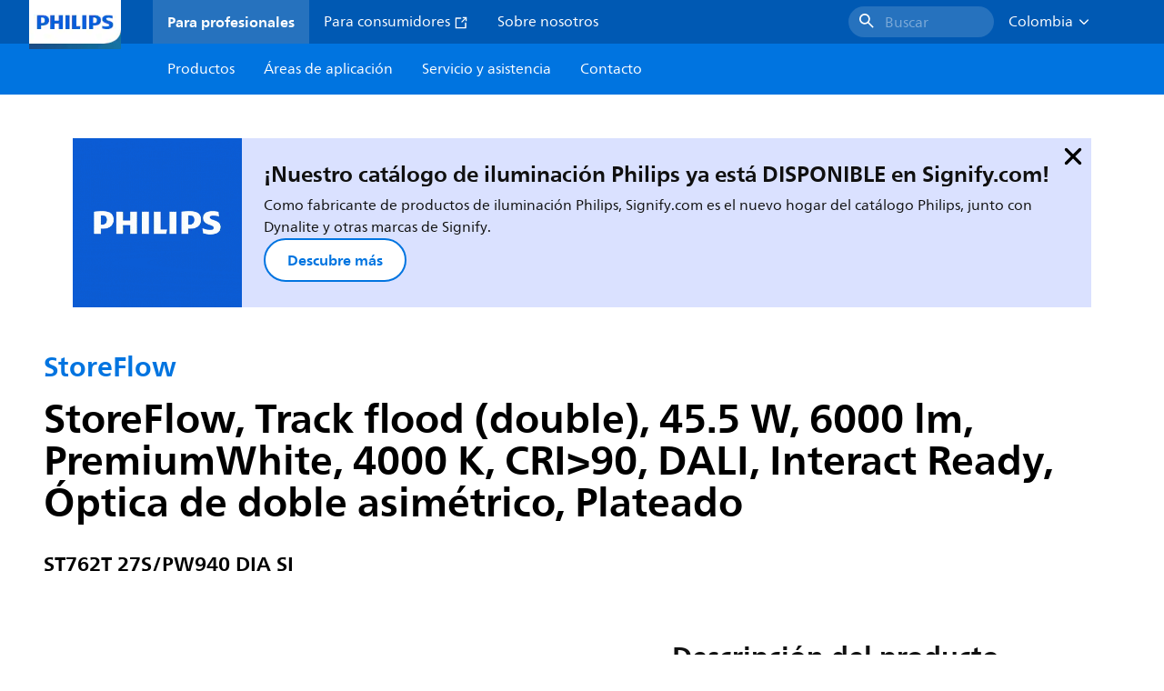

--- FILE ---
content_type: text/html;charset=utf-8
request_url: https://www.lighting.philips.com.co/prof/luminarias-para-interior/proyectores/storeflow/910505102527_EU/product
body_size: 270968
content:
<!DOCTYPE HTML>
<html lang="es-CO">
<head>
    <meta charset="UTF-8"/>
    <title>Philips StoreFlow,  Track flood (double),  45.5 W,  6000 lm | Philips lighting</title>
    <script defer="defer" type="text/javascript" src="https://rum.hlx.page/.rum/@adobe/helix-rum-js@%5E2/dist/rum-standalone.js" data-routing="env=prod,tier=publish,ams=Philips Lighting (AEM)"></script>
<link rel="canonical" href="https://www.lighting.philips.com.co/prof/luminarias-para-interior/proyectores/storeflow/910505102527_EU/product"/>
    
    <meta name="description" content="910505102527 | Track flood (double), Aluminio, Plateado, Regulación con Dali, compatible con sistema Interact, 6000 lm, 45.5 W, 132 lm/W, PremiumWhite, 4000 K, (0.374,0.364)&lt;2, CRI>90, Óptica de doble asimétrico, IP20 | Protección para los dedos, IK02 | 0,2 J estándar, Clase de seguridad II, Riel 3C"/>
    <meta name="template" content="product-detail-page"/>
    <style>
        *,body{font-family:neuefrutigerworld-latin,tahoma,arial,helvetica,sans-serif}*,:after,:before{box-sizing:border-box}html{font-family:sans-serif;line-height:1.15;-webkit-text-size-adjust:100%;-ms-text-size-adjust:100%;-ms-overflow-style:scrollbar}header,main,nav,section{display:block}body{background-color:#fff;color:#101010;font-family:-apple-system,BlinkMacSystemFont,Segoe UI,Roboto,Helvetica Neue,Arial,sans-serif,Apple Color Emoji,Segoe UI Emoji,Segoe UI Symbol,Noto Color Emoji;font-size:1rem;font-weight:400;line-height:1.5;margin:0;text-align:left}ul{margin-bottom:1rem}ul{margin-top:0}ul ul{margin-bottom:0}strong{font-weight:bolder}a{background-color:transparent;text-decoration:none;-webkit-text-decoration-skip:objects}a{color:#0066a1}img{border-style:none}img,svg{vertical-align:middle}svg{overflow:hidden}button{border-radius:0}button{font-family:inherit;font-size:inherit;line-height:inherit;margin:0}button{overflow:visible}button{text-transform:none}button,html [type=button]{-webkit-appearance:button}[type=button]::-moz-focus-inner,button::-moz-focus-inner{border-style:none;padding:0}::-webkit-file-upload-button{-webkit-appearance:button;font:inherit}html{-webkit-font-smoothing:antialiased;-moz-osx-font-smoothing:grayscale}.xf-content-height.xf-content-height{margin:0}@media (prefers-reduced-motion:reduce){*,:after,:before{animation-delay:-1ms!important;animation-duration:1ms!important;animation-iteration-count:1!important;background-attachment:scroll!important;scroll-behavior:auto!important}}.aem-Grid{display:block;width:100%}.aem-Grid:after,.aem-Grid:before{content:" ";display:table}.aem-Grid:after{clear:both}.aem-GridColumn{box-sizing:border-box;clear:both}@media screen and (min-width:1025px){.aem-Grid--12 .aem-GridColumn.aem-GridColumn--default--12{clear:none;float:left;width:100%}.aem-Grid--default--12 .aem-GridColumn.aem-GridColumn--default--12{clear:none;float:left;width:100%}}.container{margin-left:auto;margin-right:auto;padding-left:1.4%;padding-right:1.4%;width:100%}@media (min-width:601px){.container{max-width:768px}}@media (min-width:769px){.container{max-width:1024px}}@media (min-width:1025px){.container{max-width:1520px}}.heading-4{font-weight:700;line-height:26px}.heading-4{font-size:20px;margin-bottom:24px}.heading-5{font-size:18px;line-height:22px}.heading-5,.heading-6{font-weight:700;margin-bottom:24px}.heading-6{font-size:16px;line-height:24px}.body-copy-1{font-weight:400}.body-copy-1{font-size:16px;line-height:24px;margin-bottom:48px}@media screen and (min-width:601px){.heading-4{font-weight:700;line-height:26px}.heading-4{font-size:20px;margin-bottom:24px}.heading-5{font-size:18px;line-height:22px}.heading-5,.heading-6{font-weight:700;margin-bottom:24px}.heading-6{font-size:16px;line-height:24px}.body-copy-1{font-weight:400}.body-copy-1{font-size:16px;line-height:24px;margin-bottom:48px}}@media screen and (min-width:769px){.heading-4{font-weight:700;line-height:28px}.heading-4{font-size:22px;margin-bottom:24px}.heading-5{font-size:18px;line-height:22px}.heading-5,.heading-6{font-weight:700;margin-bottom:24px}.heading-6{font-size:16px;line-height:24px}.body-copy-1{font-weight:400}.body-copy-1{font-size:16px;line-height:24px;margin-bottom:48px}}@media screen and (min-width:1025px){.heading-4{font-size:24px;line-height:30px}.heading-4,.heading-5{font-weight:700;margin-bottom:24px}.heading-5{font-size:22px;line-height:26px}.heading-6{font-size:16px;line-height:24px}.heading-6{font-weight:700;margin-bottom:24px}.body-copy-1{font-weight:400}.body-copy-1{font-size:16px;line-height:24px;margin-bottom:48px}}.theme--white{--container--background-color:#fff;background-color:#fff;color:#101010}.spacing-responsive-0--padding{padding-bottom:0;padding-top:0}.spacing-responsive-2--padding{padding-top:80px}@media screen and (min-width:769px){.spacing-responsive-2--padding{padding-top:104px}}@media screen and (min-width:1025px){.spacing-responsive-2--padding{padding-top:128px}}.spacing-responsive-2--padding{padding-bottom:80px}@media screen and (min-width:769px){.spacing-responsive-2--padding{padding-bottom:104px}}@media screen and (min-width:1025px){.spacing-responsive-2--padding{padding-bottom:128px}}.spacing-responsive-2--padding-bottom{padding-bottom:80px}@media screen and (min-width:769px){.spacing-responsive-2--padding-bottom{padding-bottom:104px}}@media screen and (min-width:1025px){.spacing-responsive-2--padding-bottom{padding-bottom:128px}}.icon{height:20px;width:20px}.icon--sm{height:12px;width:12px}.icon--md{height:16px;width:16px}.button{background-color:#101010;font-size:1.25rem;line-height:1rem;padding:24px 48px}.link{color:#0066a1}.link .icon{height:10px;vertical-align:middle;width:10px;fill:#0066a1}.button{background-color:#1432ff;border:none;line-height:16px;margin-bottom:24px;padding:12px 24px}.link{color:#1432ff;font-size:1rem;line-height:1.5rem;margin-bottom:12px}.link .icon{fill:#1432ff}.icon{display:inline-block}.icon{height:32px;width:32px}.icon--sm{height:16px;width:16px}.icon--md{height:24px;width:24px}.ecat-container{padding-left:24px;padding-right:24px;width:100%}@media screen and (min-width:601px){.ecat-container{padding-left:32px;padding-right:32px}}@media screen and (min-width:1025px){.ecat-container{padding-left:48px;padding-right:48px}}.cta-component .cta-component-wrapper{align-items:center;display:flex;flex-wrap:wrap}.location-bar-component{position:relative;z-index:1000}.section-cmp .aem-Grid{margin:0 -1.4%;width:auto}.section-cmp .aem-GridColumn{padding:0 1.4%}.container.spacing-responsive-2--padding{padding-bottom:24px;padding-top:24px}@media screen and (min-width:601px){.container.spacing-responsive-2--padding{padding-bottom:32px;padding-top:32px}}@media screen and (min-width:769px){.container.spacing-responsive-2--padding{padding-bottom:48px;padding-top:48px}}.breadcrumb-component{background-color:#fff}.back-to-top{background-color:#fff;border:1px solid #101010;border-radius:50%;bottom:56px;height:auto;opacity:0;padding:8px;position:fixed;right:16px;visibility:hidden;width:50px;z-index:700}.back-to-top__icon{display:block}.back-to-top .back-to-top__icon{color:#101010;height:14px;margin:0 auto;width:14px;fill:#101010}@media screen and (min-width:1025px){.back-to-top{bottom:16px;right:16px}}.back-to-top{border:none;bottom:24px;height:48px;padding:0;right:24px;width:48px}.back-to-top{background-color:#0074e0}.back-to-top .back-to-top__icon{height:24px;width:24px;fill:#fff}@media screen and (min-width:601px){.back-to-top{right:32px}}@media screen and (min-width:1025px){.back-to-top{right:48px}}.header__background{background-color:#575757;bottom:0;display:none;left:0;opacity:.3;position:fixed;right:0;top:56px;z-index:2}@media screen and (min-width:1025px){.header__background{top:104px}}.header__top-container{background-color:#0059b3;display:flex;grid-row:1;height:56px;z-index:801}.header__top-container--icons{align-items:center;display:flex;margin-right:32px}.header__top-container--icons-search .icon{fill:#fff}.header__top-container-item,.header__top-container-items,.header__top-container-search{display:none}.header__logo-link{height:100%;margin-left:24px;margin-right:auto;width:100%;z-index:801}.header__logo-img{height:63px;width:121px}.header-top-container__hamburger{display:flex;justify-content:center;margin-left:8px;width:24px}.header-top-container__hamburger-icon-wrapper{display:flex;flex-direction:column;height:24px;justify-content:center}.header-top-container__hamburger-icon--item{background:#fff;border-radius:6px;height:2px;width:16px}.header-top-container__hamburger-icon--spacer{padding-bottom:4px}@media screen and (min-width:1025px){.header__top-container{background-color:#0059b3;color:#fff;display:grid;grid-row:1;grid-template-columns:repeat(20,5%);grid-template-rows:48px;height:48px}.header__top-container--icons{display:none}.header__top-container-right{align-items:center;display:flex;grid-column:14/20;justify-content:flex-end}.header__top-container-items{align-items:center;display:flex;grid-column:3/14;height:48px;list-style:none;margin-right:auto}.header__top-container-item{align-items:center;color:#fff;display:flex;height:48px;padding:16px;text-align:center}.header__top-container-item .main__list-item-icon{fill:#fff}.header__top-container-item .top-container-item__link{color:currentColor}.header__top-container-item.active{background:hsla(0,0%,100%,.15);font-weight:700}.header__top-container-search{align-items:center;display:flex;grid-column:16/19;margin-bottom:0;margin-left:-64px;margin-right:16px}.header__top-container-search .cta-component__link.button{background-color:#2672be;border:none;color:#7daad8;margin:0;padding:4px 8px;text-align:left;width:160px}.header__top-container-search .cta-component__link.button .cta-component-text{padding-left:8px;vertical-align:-2px}.header__top-container-search .cta-component__link.button .icon{height:24px;width:24px;fill:#fff}.header__logo-link{align-self:flex-end;grid-column:1/3;height:100%;margin-left:32px;width:auto}.header__logo-img{height:54px;width:101px}.flyout{background-color:#f7f7f7;color:#000;display:none;left:0;margin-top:56px;max-height:calc(100vh - 128px);position:absolute;width:100%;z-index:800}.flyout__items{background-color:#fff;height:100%;max-width:25%;width:100%}.flyout__items-list{align-items:center;display:flex;flex-direction:column;height:100%;list-style:none;overflow-y:auto;padding:48px 0 48px 32px}.flyout__items-list--item{width:232px}.flyout__items-list--item:not(:last-child){margin-bottom:32px}.flyout__items-list--link{color:#171717;font-weight:400;margin-bottom:0}.flyout__sub-items{background-color:#f7f7f7;display:none;grid-column:2;justify-content:flex-start;padding-left:48px;padding-top:48px;width:100%}.flyout__sub-items--automatic{gap:32px;grid-template-columns:repeat(2,272px);max-height:664px;overflow-y:auto;padding-bottom:80px}.flyout__sub-items--manual{grid-template-columns:1fr 2fr;padding-bottom:80px;padding-left:80px}.flyout__sub-items--manual .wrapper{max-width:268px}.flyout__wrapper{display:flex;width:100%}.sub-item{align-items:flex-end;background-color:#fff;border-bottom-color:transparent;border-bottom-style:solid;border-radius:var(--corner-radius-2);display:flex;height:120px;justify-content:space-between;padding-bottom:16px;padding-left:16px;padding-right:16px;position:relative;width:272px}.sub-item__image{height:120px;margin-bottom:-16px;-o-object-fit:contain;object-fit:contain;width:92px}.sub-item__link{color:#171717;text-decoration:none}.wrapper-external{grid-column:1/4;text-align:center}}@media screen and (min-width:1281px){.flyout__sub-items--automatic{grid-template-columns:repeat(3,272px);grid-template-rows:repeat(4,120px)}}.desktop-menu,.desktop-menu__list{display:none}@media screen and (min-width:1025px){.mobile-menu{display:none}.desktop-menu{background-color:#0074e0;display:grid;grid-row:2;grid-template-columns:repeat(20,5%);grid-template-rows:56px;position:relative}.desktop-menu__wrapper{background-color:#0074e0;display:flex;grid-column:3/none;grid-row:1;height:56px;list-style:none}.desktop-menu__list{display:flex;width:auto}.desktop-menu__list-link{color:#fff;padding:16px}.desktop-menu__list-link-inner{color:#fff}}.mobile-menu{background-color:#fff;color:#171717;display:flex;flex-direction:column;inset:56px 0 0 0;opacity:0;overflow:hidden;padding:48px 0 48px 24px;position:fixed;transform:translateX(-100%);width:100%;z-index:800}.mobile-menu__items{height:100%;margin-bottom:80px;margin-right:-4px;max-height:420px;overflow:auto;padding:0}.mobile-menu__item{display:flex;margin-right:24px}.mobile-menu__item-link{align-items:center;color:#171717;display:flex;font-weight:400;justify-content:space-between;margin-bottom:0;width:100%}.mobile-menu__item:not(:last-child){margin-bottom:32px}.mobile-menu__utility-items{list-style:none;margin-bottom:24px;padding:0}.mobile-menu__utility-item:not(:last-child){margin-bottom:24px}.mobile-menu__utility-item .utility-item__link{margin-bottom:0}.mobile-submenu{background-color:#fff;display:flex;flex-direction:column;height:100%;left:0;margin-left:100vw;position:absolute;top:0;transform:translateX(100%);width:100%;z-index:1}.mobile-submenu__header{margin-left:24px;margin-top:32px}.mobile-submenu__category-title{margin-bottom:32px}.mobile-submenu__back-btn{align-items:center;display:flex;margin-bottom:0}.mobile-submenu__back-btn-icon{margin-left:0;margin-right:8px;fill:#0074e0}.mobile-submenu__wrapper{height:594px;margin-left:24px;margin-right:-4px;margin-top:32px;overflow:auto}.mobile-submenu__items{list-style:none;margin-right:24px;padding:0}.mobile-submenu__item{font-weight:700}.mobile-submenu__item:not(:last-child){margin-bottom:32px}.mobile-submenu__item-link{align-items:center;display:flex;font-weight:400;justify-content:space-between;margin-bottom:0}.mobile-submenu__item-icon{flex-shrink:0}.mobile-submenu__item-target-link{color:#000;font-weight:400}@media screen and (min-width:601px){.mobile-menu{bottom:unset;height:auto;overflow-y:auto;padding-bottom:64px}.mobile-menu__item{margin-right:32px}.mobile-menu__items{display:table;height:100%;margin-bottom:104px;max-height:none;overflow:auto}.mobile-submenu__wrapper{height:100%;margin-bottom:64px;margin-left:0;margin-right:-4px;overflow:auto;padding:0 0 0 24px}.mobile-submenu__header{margin-top:64px}.mobile-submenu__items{margin-right:32px}}@media screen and (min-width:769px){.mobile-menu{padding:64px 0 64px 32px}.mobile-menu__items{margin-bottom:128px}.mobile-submenu__wrapper{margin-bottom:64px;margin-top:48px;padding-left:32px}}@media screen and (min-width:1025px){.mobile-menu,.mobile-menu__item,.mobile-submenu{display:none}}:root{--spacing-4:16px;--accordion__header--padding:16px 0;--color-grey-300:#eee;--accordion__header--border-top-style:none;--accordion__content--border-top-style:none;--icon--sm--width:24px;--icon--sm--height:24px}.top-country-selector__heading{color:#0074e0;margin-bottom:0;margin-left:24px}.top-country-selector__heading--desktop{display:none}.top-country-selector__heading--mobile{align-items:center;display:flex;margin:0}.top-country-selector__heading-wrapper{align-items:center;display:flex;white-space:nowrap}.top-country-selector__heading-name{margin-bottom:0;margin-right:4px}.top-country-selector__heading-name.link{margin-bottom:0}.top-country-selector__arrow--desktop{display:none}.top-country-selector__arrow--mobile{fill:#0074e0}@media screen and (min-width:1025px){.header__desktop-lang-selector{grid-column:none}.top-country-selector__heading{color:#fff;font-weight:400;margin-left:0}.top-country-selector__heading--desktop{display:flex}.top-country-selector__heading--mobile{display:none}.top-country-selector__arrow--desktop{display:block;height:16px;margin-right:16px;width:16px;fill:#fff;transform:rotate(180deg)}.top-country-selector__arrow--mobile{display:none}}.breadcrumbs-component{background:#f7f7f7}.breadcrumbs__back .icon,.breadcrumbs__icon{color:#dbdbdb;fill:#dbdbdb}.breadcrumbs__back{align-items:center;display:flex;padding:16px 0}.breadcrumbs__back-link{color:#171717;margin-left:8px;text-decoration:none}.breadcrumbs__items{display:none}.breadcrumbs__item{align-items:center;display:flex}@media screen and (min-width:1025px){.breadcrumbs{margin-top:0}.breadcrumbs__back{display:none}.breadcrumbs__items{align-items:center;display:flex;flex-wrap:wrap;margin:0;padding:8px 0}.breadcrumbs__item{font-size:14px;line-height:24px;list-style:none;padding:4px 16px 4px 0}.breadcrumbs__item:last-child{padding-right:0}.breadcrumbs__item-current,.breadcrumbs__item-link{color:#171717}.breadcrumbs__item-link{margin-right:8px;text-decoration:none}}@media screen and (min-width:0){.container,.container--fluid{padding:0 16px}.container--fluid.no-gutter{padding-left:0;padding-right:0}.container--fluid.no-gutter .aem-Grid{margin-left:0;margin-right:0}.container--fluid.no-gutter .aem-GridColumn{padding-left:0;padding-right:0}}@media screen and (min-width:601px){.container,.container--fluid{padding:0 32px}}@media screen and (min-width:769px){.container,.container--fluid{padding:0 40px}}@media screen and (min-width:1025px){.container,.container--fluid{padding:0 80px}}@media screen and (min-width:1281px){.container,.container--fluid{padding:0 100px}}@media screen and (min-width:1441px){.container,.container--fluid{padding:0 160px}}@media screen and (min-width:1920px){.container,.container--fluid{padding:0}}.button{background-color:#0074e0;border:2px solid #0074e0;border-radius:2em;color:#fff;display:inline-block;font-size:16px;font-weight:700;line-height:20px;margin-bottom:48px;margin-right:0;padding:16px 24px;position:relative;text-align:center}.button .icon{fill:currentColor}.link{background:0 0;border:none}.link{color:#0074e0;display:inline-block;font-size:16px;font-weight:700;line-height:24px;margin-bottom:16px}.link .icon{height:16px;margin-left:2px;vertical-align:-3px;width:16px;fill:#0074e0}.button .icon{height:12px;width:12px}:root{--corner-radius-0:0;--corner-radius-1:2px;--corner-radius-2:4px;--corner-radius-3:6px;--corner-radius-4:12px;--corner-radius-5:100px}

    </style>

    <link rel="preconnect" href="https://www.assets.signify.com"/>
<link rel="preconnect" href="https://assets.adobedtm.com"/>
    
    
    
    
    
    
    
        <link rel="preload" href="/etc.clientlibs/signify-brand-philips-lighting/clientlibs/clientlib-main/resources/fonts/neuefrutigerworld-book-latin.woff2" as="font" type="font/woff2" crossorigin="anonymous"/>
        <link rel="preload" href="/etc.clientlibs/signify-brand-philips-lighting/clientlibs/clientlib-main/resources/fonts/neuefrutigerworld-bold-latin.woff2" as="font" type="font/woff2" crossorigin="anonymous"/>
    


    

    
    <meta property="og:title" content="Philips StoreFlow | Philips lighting"/>
    <meta property="og:description" content="Track flood (double), Aluminio, Plateado, Regulación con Dali, compatible con sistema Interact, 6000 lm, 45.5 W, 132 lm/W, PremiumWhite, 4000 K, (0.374,0.364)&lt;2, CRI>90, Óptica de doble asimétrico, IP20 | Protección para los dedos, IK02 | 0,2 J estándar, Clase de seguridad II, Riel 3C | Philips lighting"/>
    <meta property="og:type" content="product"/>
    <meta property="og:url" content="https://www.lighting.philips.com.co/prof/luminarias-para-interior/proyectores/storeflow/910505102527_EU/product"/>
    <meta property="og:image" content="https://www.assets.signify.com/is/image/Signify/SSP_ST762T_SI"/>
    <meta property="og:site_name" content="Philips lighting"/>


    

    
    
    <meta name="viewport" content="width=device-width, initial-scale=1, shrink-to-fit=no"/>
    
        <meta content="index, follow" name="robots"/>
    

    
    
    

    
    <meta class="elastic" name="page_type" content="productdetails"/>
    <meta class="elastic" name="label" content="Producto"/>
    <meta class="elastic" name="iss_title" content="ST762T 27S/PW940 DIA SI"/>
    <meta class="elastic" name="locale" content="es_CO"/>
    <meta class="elastic" name="last_modified" content="2025-09-05T14:08:39.813Z"/>
    <meta class="elastic" name="baseurl" content="https://www.lighting.philips.com.co/prof/luminarias-para-interior/proyectores/storeflow/910505102527_EU/product"/>
    <meta class="elastic" name="image" content="https://www.assets.signify.com/is/image/Signify/SSP_ST762T_SI"/>
    <meta class="elastic" name="brand" content="Philips lighting"/>
    <meta class="elastic" name="asset_url" content="https://www.signify.com/content/dam/signify/master/homepage/logo-philips.png"/>
    <meta class="elastic" name="sector" content="B2B_LI"/>
    <meta class="elastic" name="env" content="prd"/>
    <meta class="elastic" name="keyword" content="ST762T 27S/PW940 DIA SI,StoreFlow,Proyectores,Luminarias para interior,910505102527,910505102527"/>
    <meta class="elastic" name="breadcrumb" content="Inicio|Productos|Luminarias para interior|Proyectores|StoreFlow|ST762T 27S/PW940 DIA SI"/>
    <meta class="elastic" name="leaflet_url" content="https://www.assets.signify.com/is/content/Signify/910505102527_EU.es_CO.PROF.FP"/>
    <meta class="elastic" name="leaflet_url_label" content="Descargar"/>
    <meta class="elastic" name="summary" content="StoreFlow: un nuevo concepto en iluminación de pasillo de alto contraste"/>
    <meta class="elastic" name="product_group" content="Luminarias para interior"/>
    <meta class="elastic" name="category" content="Proyectores"/>
    <meta class="elastic" name="product_id_family" content="LP_CF_ST760T_EU"/>
    <meta class="elastic" name="product_id" content="910505102527_EU"/>
    <meta class="elastic" name="type" content="product"/>
    <meta class="elastic" name="order_code" content="910505102527"/>
    <meta class="elastic" name="code_12nc" content="910505102527"/>
    <meta class="elastic" name="ean_code" content="8720169011656"/>
    

    <link rel="preload" as="image" href="https://www.assets.signify.com/is/image/Signify/SSP_ST762T_SI?wid=896&hei=504&qlt=82" media="(min-width: 1441px)"/>
    <link rel="preload" as="image" href="https://www.assets.signify.com/is/image/Signify/SSP_ST762T_SI?wid=655&hei=368&qlt=82" media="(min-width: 1025px) and (max-width: 1440px)"/>
    <link rel="preload" as="image" href="https://www.assets.signify.com/is/image/Signify/SSP_ST762T_SI?wid=704&hei=410&qlt=82" media="(min-width: 601px) and (max-width: 1024px)"/>
    <link rel="preload" as="image" href="https://www.assets.signify.com/is/image/Signify/SSP_ST762T_SI?wid=375&hei=375&qlt=82" media="(max-width: 600px)"/>


    
    <script type="application/ld+json">{"@context":"http://schema.org","@type":"BreadcrumbList","itemListElement":[{"@type":"ListItem","position":1,"name":"Productos","item":"https://www.lighting.philips.com.co/prof"},{"@type":"ListItem","position":2,"name":"Luminarias para interior","item":"https://www.lighting.philips.com.co/prof/luminarias-para-interior"},{"@type":"ListItem","position":3,"name":"Proyectores","item":"https://www.lighting.philips.com.co/prof/luminarias-para-interior/proyectores/CIPROJ_CA/category"},{"@type":"ListItem","position":4,"name":"StoreFlow","item":"https://www.lighting.philips.com.co/prof/luminarias-para-interior/proyectores/storeflow/LP_CF_ST760T_EU/family"},{"@type":"ListItem","position":5,"name":"ST762T 27S/PW940 DIA SI"}]}</script>


    
    <script>
        function Z(e){const o=e+"=",t=decodeURIComponent(document.cookie);for(let e of t.split(";")){for(;" "===e.charAt(0);)e=e.slice(1);if(0===e.indexOf(o))return e.substring(o.length,e.length)}return""};

        if ((Z('cmapi_cookie_privacy').includes('2'))) {
            !function(e,a,n,t){var i=e.head;if(i){
                if (a) return;
                var o=e.createElement("style");
                o.id="alloy-prehiding",o.innerText=n,i.appendChild(o),setTimeout(function(){o.parentNode&&o.parentNode.removeChild(o)},t)}}
            (document, document.location.href.indexOf("adobe_authoring_enabled") !== -1, "body { opacity: 0 !important }", 3000);
        }
    </script>


    

    
<script>
    window.pageLoadInfo = "{\x22page\x22:{\x22products\x22:[{\x22Name\x22:\x22ST762T 27S\/PW940 DIA SI\x22,\x22order_code\x22:\x22910505102527\x22,\x22full_order_code\x22:\x22872016901165600\x22,\x22itemId\x22:\x22910505102527_EU\x22,\x22itemCategory\x22:\x22CIPROJ_CA\x22,\x22itemCategory2\x22:\x22NA\x22,\x22itemCategory3\x22:\x22LP_CF_ST760T_EU\x22,\x22brand\x22:\x22Philips\x22}],\x22pageInfo\x22:{\x22pageID\x22:\x22\/content\/b2b\u002Dphilips\u002Dlighting\/co\/es\/prof\/product\u002Ddetail\u002Dpage\x22,\x22pageName\x22:\x22910505102527_EU\x22,\x22environment\x22:\x22prd\x22,\x22issueDate\x22:\x222025\u002D09\u002D05T14:08:39.813Z\x22,\x22breadcrumbs\x22:[\x22Inicio\x22,\x22Productos\x22,\x22Luminarias para interior\x22,\x22Proyectores\x22,\x22StoreFlow\x22,\x22ST762T 27S\/PW940 DIA SI\x22],\x22thumbnailUrl\x22:\x22https:\/\/www.assets.signify.com\/is\/image\/Signify\/SSP_ST762T_SI\x22},\x22category\x22:{\x22pageType\x22:\x22product\u002Ddetail\u002Dpage\x22,\x22categories\x22:[\x22ecat_prof\x22,\x22luminarias_para_interior\x22,\x22proyectores\x22,\x22storeflow\x22,\x22910505102527_EU\x22],\x22categoryIds\x22:[\x22ecat_prof\x22,\x22CINDOOR_GR\x22,\x22CIPROJ_CA\x22,\x22NA\x22,\x22LP_CF_ST760T_EU\x22,\x22910505102527_EU\x22],\x22primaryCategory\x22:\x22ecat_prof\x22},\x22attributes\x22:{\x22locale\x22:\x22es\u002DCO\x22,\x22country\x22:\x22CO\x22,\x22language\x22:\x22es\x22,\x22brand\x22:\x22Philips lighting\x22}}}";
</script>

    
    
    
<script src="/etc.clientlibs/signify-brand-philips-lighting/clientlibs/clientlib-head.min.ACSHASHe04cecb2513bd1324a023ae82657c91e.js" async></script>



    
    
    
<script src="/etc.clientlibs/signify-brand-philips-lighting/clientlibs/clientlib-main-non-critical.min.ACSHASH0b3216dd2d071ad63ca93f3562219a9c.js" defer></script>



    
    
    
<link rel="stylesheet" href="/etc.clientlibs/signify-brand-philips-lighting/clientlibs/clientlib-main-non-critical.min.ACSHASH785199b82e6778295243fd47a09beac3.css" type="text/css">



    
    

    

    
    

    

    


        <script type="text/javascript" src="//assets.adobedtm.com/ebfef13a1211/62f4ae774bb6/launch-03ecc55811c4.min.js" async></script>



    
    

    

    
    <link rel="icon" href="/etc.clientlibs/signify-brand-philips-lighting/clientlibs/clientlib-main/resources/favicons/favicon.ico"/>


    <script>
        signify = {config: {"locale":"es_CO","paths":{"icons":"/etc.clientlibs/signify-brand-philips-lighting/clientlibs/clientlib-main/resources/icons/"},"country":"CO","authorMode":false}}
    </script>
</head>
<body class="product-page page basicpage">



    


    



    
    
    
    
        
                
    <location-bar :alternative-locales="[{&#34;locale&#34;:&#34;Argentina&#34;,&#34;isoCode&#34;:&#34;es_AR&#34;,&#34;language&#34;:&#34;es&#34;,&#34;country&#34;:&#34;AR&#34;,&#34;url&#34;:&#34;https://www.lighting.philips.com.ar&#34;},{&#34;locale&#34;:&#34;Australia&#34;,&#34;isoCode&#34;:&#34;en_AU&#34;,&#34;language&#34;:&#34;en&#34;,&#34;country&#34;:&#34;AU&#34;,&#34;url&#34;:&#34;https://www.lighting.philips.com.au&#34;},{&#34;locale&#34;:&#34;Austria&#34;,&#34;isoCode&#34;:&#34;de_AT&#34;,&#34;language&#34;:&#34;de&#34;,&#34;country&#34;:&#34;AT&#34;,&#34;url&#34;:&#34;https://www.lighting.philips.at&#34;},{&#34;locale&#34;:&#34;Belgium (Dutch)&#34;,&#34;isoCode&#34;:&#34;nl_BE&#34;,&#34;language&#34;:&#34;nl&#34;,&#34;country&#34;:&#34;BE&#34;,&#34;url&#34;:&#34;https://www.lighting.philips.be&#34;},{&#34;locale&#34;:&#34;Belgium (French)&#34;,&#34;isoCode&#34;:&#34;fr_BE&#34;,&#34;language&#34;:&#34;fr&#34;,&#34;country&#34;:&#34;BE&#34;,&#34;url&#34;:&#34;https://www.lighting.philips.be/fr&#34;},{&#34;locale&#34;:&#34;Brazil&#34;,&#34;isoCode&#34;:&#34;pt_BR&#34;,&#34;language&#34;:&#34;pt&#34;,&#34;country&#34;:&#34;BR&#34;,&#34;url&#34;:&#34;https://www.lighting.philips.com.br&#34;},{&#34;locale&#34;:&#34;Bulgaria&#34;,&#34;isoCode&#34;:&#34;bg_BG&#34;,&#34;language&#34;:&#34;bg&#34;,&#34;country&#34;:&#34;BG&#34;,&#34;url&#34;:&#34;https://www.lighting.philips.bg&#34;},{&#34;locale&#34;:&#34;Canada (English)&#34;,&#34;isoCode&#34;:&#34;en_CA&#34;,&#34;language&#34;:&#34;en&#34;,&#34;country&#34;:&#34;CA&#34;,&#34;url&#34;:&#34;https://www.lighting.philips.ca&#34;},{&#34;locale&#34;:&#34;Canada (French)&#34;,&#34;isoCode&#34;:&#34;fr_CA&#34;,&#34;language&#34;:&#34;fr&#34;,&#34;country&#34;:&#34;CA&#34;,&#34;url&#34;:&#34;https://www.lighting.philips.ca/fr&#34;},{&#34;locale&#34;:&#34;Central America&#34;,&#34;isoCode&#34;:&#34;es_PA&#34;,&#34;language&#34;:&#34;es&#34;,&#34;country&#34;:&#34;PA&#34;,&#34;url&#34;:&#34;https://www.centralamerica.lighting.philips.com&#34;},{&#34;locale&#34;:&#34;Chile&#34;,&#34;isoCode&#34;:&#34;es_CL&#34;,&#34;language&#34;:&#34;es&#34;,&#34;country&#34;:&#34;CL&#34;,&#34;url&#34;:&#34;https://www.lighting.philips.cl&#34;},{&#34;locale&#34;:&#34;China&#34;,&#34;isoCode&#34;:&#34;zh_CN&#34;,&#34;language&#34;:&#34;zh&#34;,&#34;country&#34;:&#34;CN&#34;,&#34;url&#34;:&#34;https://www.lighting.philips.com.cn&#34;},{&#34;locale&#34;:&#34;Colombia&#34;,&#34;isoCode&#34;:&#34;es_CO&#34;,&#34;language&#34;:&#34;es&#34;,&#34;country&#34;:&#34;CO&#34;,&#34;url&#34;:&#34;https://www.lighting.philips.com.co&#34;},{&#34;locale&#34;:&#34;Croatia&#34;,&#34;isoCode&#34;:&#34;hr_HR&#34;,&#34;language&#34;:&#34;hr&#34;,&#34;country&#34;:&#34;HR&#34;,&#34;url&#34;:&#34;https://www.lighting.philips.hr&#34;},{&#34;locale&#34;:&#34;Czech&#34;,&#34;isoCode&#34;:&#34;cs_CZ&#34;,&#34;language&#34;:&#34;cs&#34;,&#34;country&#34;:&#34;CZ&#34;,&#34;url&#34;:&#34;https://www.lighting.philips.cz&#34;},{&#34;locale&#34;:&#34;Denmark&#34;,&#34;isoCode&#34;:&#34;da_DK&#34;,&#34;language&#34;:&#34;da&#34;,&#34;country&#34;:&#34;DK&#34;,&#34;url&#34;:&#34;https://www.lighting.philips.dk&#34;},{&#34;locale&#34;:&#34;Estonia&#34;,&#34;isoCode&#34;:&#34;et_EE&#34;,&#34;language&#34;:&#34;et&#34;,&#34;country&#34;:&#34;EE&#34;,&#34;url&#34;:&#34;https://www.lighting.philips.ee&#34;},{&#34;locale&#34;:&#34;Egypt (English)&#34;,&#34;isoCode&#34;:&#34;en_EG&#34;,&#34;language&#34;:&#34;en&#34;,&#34;country&#34;:&#34;EG&#34;,&#34;url&#34;:&#34;https://www.lighting.philips.com.eg&#34;},{&#34;locale&#34;:&#34;Finland&#34;,&#34;isoCode&#34;:&#34;fi_FI&#34;,&#34;language&#34;:&#34;fi&#34;,&#34;country&#34;:&#34;FI&#34;,&#34;url&#34;:&#34;https://www.lighting.philips.fi&#34;},{&#34;locale&#34;:&#34;France&#34;,&#34;isoCode&#34;:&#34;fr_FR&#34;,&#34;language&#34;:&#34;fr&#34;,&#34;country&#34;:&#34;FR&#34;,&#34;url&#34;:&#34;https://www.lighting.philips.fr&#34;},{&#34;locale&#34;:&#34;Germany&#34;,&#34;isoCode&#34;:&#34;de_DE&#34;,&#34;language&#34;:&#34;de&#34;,&#34;country&#34;:&#34;DE&#34;,&#34;url&#34;:&#34;https://www.lighting.philips.de&#34;},{&#34;locale&#34;:&#34;Ghana&#34;,&#34;isoCode&#34;:&#34;en_GH&#34;,&#34;language&#34;:&#34;en&#34;,&#34;country&#34;:&#34;GH&#34;,&#34;url&#34;:&#34;https://www.lighting.philips.com.gh&#34;},{&#34;locale&#34;:&#34;Greece&#34;,&#34;isoCode&#34;:&#34;el_GR&#34;,&#34;language&#34;:&#34;el&#34;,&#34;country&#34;:&#34;GR&#34;,&#34;url&#34;:&#34;https://www.lighting.philips.gr&#34;},{&#34;locale&#34;:&#34;Hong Kong (English)&#34;,&#34;isoCode&#34;:&#34;en_HK&#34;,&#34;language&#34;:&#34;en&#34;,&#34;country&#34;:&#34;HK&#34;,&#34;url&#34;:&#34;https://www.lighting.philips.com.hk&#34;},{&#34;locale&#34;:&#34;Hungary&#34;,&#34;isoCode&#34;:&#34;hu_HU&#34;,&#34;language&#34;:&#34;hu&#34;,&#34;country&#34;:&#34;HU&#34;,&#34;url&#34;:&#34;https://www.lighting.philips.hu&#34;},{&#34;locale&#34;:&#34;India&#34;,&#34;isoCode&#34;:&#34;en_IN&#34;,&#34;language&#34;:&#34;en&#34;,&#34;country&#34;:&#34;IN&#34;,&#34;url&#34;:&#34;https://www.lighting.philips.co.in&#34;},{&#34;locale&#34;:&#34;Indonesia (English)&#34;,&#34;isoCode&#34;:&#34;en_ID&#34;,&#34;language&#34;:&#34;en&#34;,&#34;country&#34;:&#34;ID&#34;,&#34;url&#34;:&#34;https://www.lighting.philips.co.id&#34;},{&#34;locale&#34;:&#34;Indonesia (Bahasa)&#34;,&#34;isoCode&#34;:&#34;id_ID&#34;,&#34;language&#34;:&#34;id&#34;,&#34;country&#34;:&#34;ID&#34;,&#34;url&#34;:&#34;https://www.lighting.philips.co.id/id&#34;},{&#34;locale&#34;:&#34;Ireland&#34;,&#34;isoCode&#34;:&#34;en_IE&#34;,&#34;language&#34;:&#34;en&#34;,&#34;country&#34;:&#34;IE&#34;,&#34;url&#34;:&#34;https://www.lighting.philips.ie&#34;},{&#34;locale&#34;:&#34;Israel&#34;,&#34;isoCode&#34;:&#34;en_IL&#34;,&#34;language&#34;:&#34;en&#34;,&#34;country&#34;:&#34;IL&#34;,&#34;url&#34;:&#34;https://www.lighting.philips.co.il&#34;},{&#34;locale&#34;:&#34;Italy&#34;,&#34;isoCode&#34;:&#34;it_IT&#34;,&#34;language&#34;:&#34;it&#34;,&#34;country&#34;:&#34;IT&#34;,&#34;url&#34;:&#34;https://www.lighting.philips.it&#34;},{&#34;locale&#34;:&#34;Japan&#34;,&#34;isoCode&#34;:&#34;ja_JP&#34;,&#34;language&#34;:&#34;ja&#34;,&#34;country&#34;:&#34;JP&#34;,&#34;url&#34;:&#34;https://www.lighting.philips.co.jp&#34;},{&#34;locale&#34;:&#34;Kazakhstan&#34;,&#34;isoCode&#34;:&#34;ru_KZ&#34;,&#34;language&#34;:&#34;ru&#34;,&#34;country&#34;:&#34;KZ&#34;,&#34;url&#34;:&#34;https://www.lighting.philips.kz&#34;},{&#34;locale&#34;:&#34;Kenya&#34;,&#34;isoCode&#34;:&#34;en_KE&#34;,&#34;language&#34;:&#34;en&#34;,&#34;country&#34;:&#34;KE&#34;,&#34;url&#34;:&#34;https://www.lighting.philips.co.ke&#34;},{&#34;locale&#34;:&#34;Korea&#34;,&#34;isoCode&#34;:&#34;ko_KR&#34;,&#34;language&#34;:&#34;ko&#34;,&#34;country&#34;:&#34;KR&#34;,&#34;url&#34;:&#34;https://www.lighting.philips.co.kr&#34;},{&#34;locale&#34;:&#34;Latvia&#34;,&#34;isoCode&#34;:&#34;lv_LV&#34;,&#34;language&#34;:&#34;lv&#34;,&#34;country&#34;:&#34;LV&#34;,&#34;url&#34;:&#34;https://www.lighting.philips.lv&#34;},{&#34;locale&#34;:&#34;Lithuania&#34;,&#34;isoCode&#34;:&#34;lt_LT&#34;,&#34;language&#34;:&#34;lt&#34;,&#34;country&#34;:&#34;LT&#34;,&#34;url&#34;:&#34;https://www.lighting.philips.lt&#34;},{&#34;locale&#34;:&#34;Malaysia&#34;,&#34;isoCode&#34;:&#34;en_MY&#34;,&#34;language&#34;:&#34;en&#34;,&#34;country&#34;:&#34;MY&#34;,&#34;url&#34;:&#34;https://www.lighting.philips.com.my&#34;},{&#34;locale&#34;:&#34;Mexico&#34;,&#34;isoCode&#34;:&#34;es_MX&#34;,&#34;language&#34;:&#34;es&#34;,&#34;country&#34;:&#34;MX&#34;,&#34;url&#34;:&#34;https://www.lighting.philips.com.mx&#34;},{&#34;locale&#34;:&#34;Middle East (English)&#34;,&#34;isoCode&#34;:&#34;en_AE&#34;,&#34;language&#34;:&#34;en&#34;,&#34;country&#34;:&#34;AE&#34;,&#34;url&#34;:&#34;https://www.mea.lighting.philips.com&#34;},{&#34;locale&#34;:&#34;Morocco&#34;,&#34;isoCode&#34;:&#34;fr_MA&#34;,&#34;language&#34;:&#34;fr&#34;,&#34;country&#34;:&#34;MA&#34;,&#34;url&#34;:&#34;https://www.lighting.philips.ma&#34;},{&#34;locale&#34;:&#34;Netherlands&#34;,&#34;isoCode&#34;:&#34;nl_NL&#34;,&#34;language&#34;:&#34;nl&#34;,&#34;country&#34;:&#34;NL&#34;,&#34;url&#34;:&#34;https://www.lighting.philips.nl&#34;},{&#34;locale&#34;:&#34;New Zealand&#34;,&#34;isoCode&#34;:&#34;en_NZ&#34;,&#34;language&#34;:&#34;en&#34;,&#34;country&#34;:&#34;NZ&#34;,&#34;url&#34;:&#34;https://www.lighting.philips.co.nz&#34;},{&#34;locale&#34;:&#34;Nigeria&#34;,&#34;isoCode&#34;:&#34;en_NG&#34;,&#34;language&#34;:&#34;en&#34;,&#34;country&#34;:&#34;NG&#34;,&#34;url&#34;:&#34;https://www.lighting.philips.ng&#34;},{&#34;locale&#34;:&#34;Norway&#34;,&#34;isoCode&#34;:&#34;no_NO&#34;,&#34;language&#34;:&#34;no&#34;,&#34;country&#34;:&#34;NO&#34;,&#34;url&#34;:&#34;https://www.lighting.philips.no&#34;},{&#34;locale&#34;:&#34;Pakistan&#34;,&#34;isoCode&#34;:&#34;en_PK&#34;,&#34;language&#34;:&#34;en&#34;,&#34;country&#34;:&#34;PK&#34;,&#34;url&#34;:&#34;https://www.lighting.philips.com.pk&#34;},{&#34;locale&#34;:&#34;Peru&#34;,&#34;isoCode&#34;:&#34;es_PE&#34;,&#34;language&#34;:&#34;es&#34;,&#34;country&#34;:&#34;PE&#34;,&#34;url&#34;:&#34;https://www.lighting.philips.com.pe&#34;},{&#34;locale&#34;:&#34;Philippines&#34;,&#34;isoCode&#34;:&#34;en_PH&#34;,&#34;language&#34;:&#34;en&#34;,&#34;country&#34;:&#34;PH&#34;,&#34;url&#34;:&#34;https://www.lighting.philips.com.ph&#34;},{&#34;locale&#34;:&#34;Poland&#34;,&#34;isoCode&#34;:&#34;pl_PL&#34;,&#34;language&#34;:&#34;pl&#34;,&#34;country&#34;:&#34;PL&#34;,&#34;url&#34;:&#34;https://www.lighting.philips.pl&#34;},{&#34;locale&#34;:&#34;Portugal&#34;,&#34;isoCode&#34;:&#34;pt_PT&#34;,&#34;language&#34;:&#34;pt&#34;,&#34;country&#34;:&#34;PT&#34;,&#34;url&#34;:&#34;https://www.lighting.philips.pt&#34;},{&#34;locale&#34;:&#34;Romania&#34;,&#34;isoCode&#34;:&#34;ro_RO&#34;,&#34;language&#34;:&#34;ro&#34;,&#34;country&#34;:&#34;RO&#34;,&#34;url&#34;:&#34;https://www.lighting.philips.ro&#34;},{&#34;locale&#34;:&#34;Russian&#34;,&#34;isoCode&#34;:&#34;ru_RU&#34;,&#34;language&#34;:&#34;ru&#34;,&#34;country&#34;:&#34;RU&#34;,&#34;url&#34;:&#34;https://www.lighting.philips.ru&#34;},{&#34;locale&#34;:&#34;Saudi Arabia (English)&#34;,&#34;isoCode&#34;:&#34;en_SA&#34;,&#34;language&#34;:&#34;en&#34;,&#34;country&#34;:&#34;SA&#34;,&#34;url&#34;:&#34;https://www.slc.philips.com&#34;},{&#34;locale&#34;:&#34;Serbia&#34;,&#34;isoCode&#34;:&#34;sr_RS&#34;,&#34;language&#34;:&#34;sr&#34;,&#34;country&#34;:&#34;RS&#34;,&#34;url&#34;:&#34;https://www.lighting.philips.rs&#34;},{&#34;locale&#34;:&#34;Singapore&#34;,&#34;isoCode&#34;:&#34;en_SG&#34;,&#34;language&#34;:&#34;en&#34;,&#34;country&#34;:&#34;SG&#34;,&#34;url&#34;:&#34;https://www.lighting.philips.com.sg&#34;},{&#34;locale&#34;:&#34;Slovakia&#34;,&#34;isoCode&#34;:&#34;sk_SK&#34;,&#34;language&#34;:&#34;sk&#34;,&#34;country&#34;:&#34;SK&#34;,&#34;url&#34;:&#34;https://www.lighting.philips.sk&#34;},{&#34;locale&#34;:&#34;Slovenia&#34;,&#34;isoCode&#34;:&#34;si_SI&#34;,&#34;language&#34;:&#34;si&#34;,&#34;country&#34;:&#34;SI&#34;,&#34;url&#34;:&#34;https://www.lighting.philips.si&#34;},{&#34;locale&#34;:&#34;South Africa&#34;,&#34;isoCode&#34;:&#34;en_ZA&#34;,&#34;language&#34;:&#34;en&#34;,&#34;country&#34;:&#34;ZA&#34;,&#34;url&#34;:&#34;https://www.lighting.philips.co.za&#34;},{&#34;locale&#34;:&#34;Spain&#34;,&#34;isoCode&#34;:&#34;es_ES&#34;,&#34;language&#34;:&#34;es&#34;,&#34;country&#34;:&#34;ES&#34;,&#34;url&#34;:&#34;https://www.lighting.philips.es&#34;},{&#34;locale&#34;:&#34;Sri Lanka&#34;,&#34;isoCode&#34;:&#34;en_LK&#34;,&#34;language&#34;:&#34;en&#34;,&#34;country&#34;:&#34;LK&#34;,&#34;url&#34;:&#34;https://www.lighting.philips.lk&#34;},{&#34;locale&#34;:&#34;Sweden&#34;,&#34;isoCode&#34;:&#34;sv_SE&#34;,&#34;language&#34;:&#34;sv&#34;,&#34;country&#34;:&#34;SE&#34;,&#34;url&#34;:&#34;https://www.lighting.philips.se&#34;},{&#34;locale&#34;:&#34;Switzerland (French)&#34;,&#34;isoCode&#34;:&#34;fr_CH&#34;,&#34;language&#34;:&#34;fr&#34;,&#34;country&#34;:&#34;CH&#34;,&#34;url&#34;:&#34;https://www.lighting.philips.ch/fr&#34;},{&#34;locale&#34;:&#34;Switzerland (German)&#34;,&#34;isoCode&#34;:&#34;de_CH&#34;,&#34;language&#34;:&#34;de&#34;,&#34;country&#34;:&#34;CH&#34;,&#34;url&#34;:&#34;https://www.lighting.philips.ch&#34;},{&#34;locale&#34;:&#34;Taiwan&#34;,&#34;isoCode&#34;:&#34;zh_TW&#34;,&#34;language&#34;:&#34;zh&#34;,&#34;country&#34;:&#34;TW&#34;,&#34;url&#34;:&#34;https://www.lighting.philips.com.tw&#34;},{&#34;locale&#34;:&#34;Thailand (Thai)&#34;,&#34;isoCode&#34;:&#34;th_TH&#34;,&#34;language&#34;:&#34;th&#34;,&#34;country&#34;:&#34;TH&#34;,&#34;url&#34;:&#34;https://www.lighting.philips.co.th&#34;},{&#34;locale&#34;:&#34;Turkey&#34;,&#34;isoCode&#34;:&#34;tr_TR&#34;,&#34;language&#34;:&#34;tr&#34;,&#34;country&#34;:&#34;TR&#34;,&#34;url&#34;:&#34;https://www.lighting.philips.com.tr&#34;},{&#34;locale&#34;:&#34;United Kingdom&#34;,&#34;isoCode&#34;:&#34;en_GB&#34;,&#34;language&#34;:&#34;en&#34;,&#34;country&#34;:&#34;GB&#34;,&#34;url&#34;:&#34;https://www.lighting.philips.co.uk&#34;},{&#34;locale&#34;:&#34;United States&#34;,&#34;isoCode&#34;:&#34;en_US&#34;,&#34;language&#34;:&#34;en&#34;,&#34;country&#34;:&#34;US&#34;,&#34;url&#34;:&#34;https://www.usa.lighting.philips.com&#34;},{&#34;locale&#34;:&#34;Ukraine (Ukrainian)&#34;,&#34;isoCode&#34;:&#34;uk_UA&#34;,&#34;language&#34;:&#34;uk&#34;,&#34;country&#34;:&#34;UA&#34;,&#34;url&#34;:&#34;https://www.lighting.philips.ua&#34;},{&#34;locale&#34;:&#34;Vietnam&#34;,&#34;isoCode&#34;:&#34;vi_VN&#34;,&#34;language&#34;:&#34;vi&#34;,&#34;country&#34;:&#34;VN&#34;,&#34;url&#34;:&#34;https://www.lighting.philips.com.vn&#34;}]" current-locale="es_CO" :translations="{&#34;button&#34;:&#34;Continue&#34;,&#34;message&#34;:&#34;You are now visiting the Philips lighting website. A localized version is available for you&#34;}"></location-bar>    

        
    


<div class="main-container" data-tracking-event="page/view" data-tracking-info="{&#34;page&#34;:{&#34;products&#34;:[{&#34;Name&#34;:&#34;ST762T 27S/PW940 DIA SI&#34;,&#34;order_code&#34;:&#34;910505102527&#34;,&#34;full_order_code&#34;:&#34;872016901165600&#34;,&#34;itemId&#34;:&#34;910505102527_EU&#34;,&#34;itemCategory&#34;:&#34;CIPROJ_CA&#34;,&#34;itemCategory2&#34;:&#34;NA&#34;,&#34;itemCategory3&#34;:&#34;LP_CF_ST760T_EU&#34;,&#34;brand&#34;:&#34;Philips&#34;}],&#34;pageInfo&#34;:{&#34;pageID&#34;:&#34;/content/b2b-philips-lighting/co/es/prof/product-detail-page&#34;,&#34;pageName&#34;:&#34;910505102527_EU&#34;,&#34;environment&#34;:&#34;prd&#34;,&#34;issueDate&#34;:&#34;2025-09-05T14:08:39.813Z&#34;,&#34;breadcrumbs&#34;:[&#34;Inicio&#34;,&#34;Productos&#34;,&#34;Luminarias para interior&#34;,&#34;Proyectores&#34;,&#34;StoreFlow&#34;,&#34;ST762T 27S/PW940 DIA SI&#34;],&#34;thumbnailUrl&#34;:&#34;https://www.assets.signify.com/is/image/Signify/SSP_ST762T_SI&#34;},&#34;category&#34;:{&#34;pageType&#34;:&#34;product-detail-page&#34;,&#34;categories&#34;:[&#34;ecat_prof&#34;,&#34;luminarias_para_interior&#34;,&#34;proyectores&#34;,&#34;storeflow&#34;,&#34;910505102527_EU&#34;],&#34;categoryIds&#34;:[&#34;ecat_prof&#34;,&#34;CINDOOR_GR&#34;,&#34;CIPROJ_CA&#34;,&#34;NA&#34;,&#34;LP_CF_ST760T_EU&#34;,&#34;910505102527_EU&#34;],&#34;primaryCategory&#34;:&#34;ecat_prof&#34;},&#34;attributes&#34;:{&#34;locale&#34;:&#34;es-CO&#34;,&#34;country&#34;:&#34;CO&#34;,&#34;language&#34;:&#34;es&#34;,&#34;brand&#34;:&#34;Philips lighting&#34;}}}"><main class="root responsive-grid-component responsivegrid">

<div class="aem-Grid aem-Grid--12 aem-Grid--default--12 ">
    
    <div class="experience-fragment-component experience-fragment experiencefragment aem-GridColumn aem-GridColumn--default--12">
<div id="experience-fragment-component-55ea026f51" class="cmp-experiencefragment cmp-experiencefragment--header">

    



<div class="xf-content-height">
    

<div class="aem-Grid aem-Grid--12 aem-Grid--default--12 ">
    
    <div class="header-component master-component aem-GridColumn aem-GridColumn--default--12">

    

    
    
        
            
    <v-header v-slot="slotProps">
        <header class="header" data-tracking-event="component/header/impression" data-tracking-info="{&#34;component&#34;:{&#34;id&#34;:&#34;39594694c5a6a9bf66364045c4b9e156&#34;,&#34;path&#34;:&#34;/header_component_cop&#34;,&#34;name&#34;:&#34;header&#34;}}">
            <div class="header__background" :class="slotProps.showHeaderBackground" @click="slotProps.closeHeader"></div>
            <div class="header__top-container">
                <a href="https://www.lighting.philips.com.co" class="header__logo-link">
                    <img class="header__logo-img" alt="Philips lighting" src="/content/dam/b2b-philips-lighting/logo/lighting-philips-logo.png"/>
                </a>
                
                
                    
    <ul class="header__top-container-items">
        <li class="header__top-container-item active">
            <a class="top-container-item__link" href="https://www.lighting.philips.com.co">Para profesionales
                
            </a>
        </li>
        <li class="header__top-container-item">
            <a class="top-container-item__link" href="https://www.lighting.philips.com.co/consumer" target="_blank"> Para consumidores
                <svg class="icon icon-external icon--sm main__list-item-icon" aria-hidden="true">
                <use xlink:href="/etc.clientlibs/signify-brand-philips-lighting/clientlibs/clientlib-main/resources/icons/ui.svg#external"></use>
            </svg>
            </a>
        </li>
        <li class="header__top-container-item">
            <a class="top-container-item__link" href="https://www.lighting.philips.com.co/sobre-nosotros">Sobre nosotros
                
            </a>
        </li>
        
        
    </ul>

    <div class="header__top-container-right">
        <div class="header__top-container-search">
            <wish-list-header :translations="{&#34;addToWishlistError&#34;:&#34;Se ha producido un error, {{name} no se ha podido añadir a tu lista de deseos.&#34;,&#34;addToWishlist&#34;:&#34;Añadir a la lista de deseos&#34;,&#34;addedToWishlist&#34;:&#34;Guardado&#34;,&#34;wishListTooltipMessage&#34;:&#34;Encuentra tu producto guardado en la Lista de deseos&#34;}" wish-list-page-path="https://www.lighting.philips.com.co/prof/wishlist">
            </wish-list-header>
            <button class="button cta-component__link" title="Buscar" tabindex="0" :data-tracking-info="slotProps.searchDataTrackingInfo" @click="slotProps.toggleSearch()" type="button">
                <svg class="icon icon-search icon--md" aria-hidden="true">
                <use xlink:href="/etc.clientlibs/signify-brand-philips-lighting/clientlibs/clientlib-main/resources/icons/ui.svg#search"></use>
            </svg><span class="cta-component-text body-copy-1">Buscar</span>
            </button>
        </div>
        <div class="top-country-selector__heading top-country-selector__heading--desktop heading-6" :class="slotProps.countrySelectorClasses">
            <div class="top-country-selector__heading-wrapper" @click="slotProps.toggleCountrySelector">
                <strong class="top-country-selector__heading-name body-copy-1">Colombia</strong>
                <svg class="icon icon-up top-country-selector__arrow--desktop" aria-hidden="true">
                <use xlink:href="/etc.clientlibs/signify-brand-philips-lighting/clientlibs/clientlib-main/resources/icons/ui.svg#up"></use>
            </svg>
            </div>
            
        </div>
    </div>

                

                
                
                    
    <div class="header__top-container--icons">
        <wish-list-header :translations="{&#34;addToWishlistError&#34;:&#34;Se ha producido un error, {{name} no se ha podido añadir a tu lista de deseos.&#34;,&#34;addToWishlist&#34;:&#34;Añadir a la lista de deseos&#34;,&#34;addedToWishlist&#34;:&#34;Guardado&#34;,&#34;wishListTooltipMessage&#34;:&#34;Encuentra tu producto guardado en la Lista de deseos&#34;}" wish-list-page-path="https://www.lighting.philips.com.co/prof/wishlist">
        </wish-list-header>
        <a class="header__top-container--icons-search" title="Buscar" tabindex="0" :data-tracking-info="slotProps.searchDataTrackingInfo" @click="slotProps.toggleSearch()">
            <svg class="icon icon-search icon--md" aria-hidden="true">
                <use xlink:href="/etc.clientlibs/signify-brand-philips-lighting/clientlibs/clientlib-main/resources/icons/ui.svg#search"></use>
            </svg>
        </a>
        <div class="header-top-container__hamburger" @click="slotProps.toggleMobileMenu">
            <div class="header-top-container__hamburger-icon-wrapper">
                <span class="header-top-container__hamburger-icon header-top-container__hamburger-icon--item"></span>
                <span class="header-top-container__hamburger-icon header-top-container__hamburger-icon--spacer"></span>
                <span class="header-top-container__hamburger-icon header-top-container__hamburger-icon--item"></span>
                <span class="header-top-container__hamburger-icon header-top-container__hamburger-icon--spacer"></span>
                <span class="header-top-container__hamburger-icon header-top-container__hamburger-icon--item"></span>
            </div>
        </div>
    </div>

                

            </div>
            <nav class="desktop-menu">
                <ul class="desktop-menu__wrapper">
                    
    

    
    
        
    <li class="desktop-menu__list">
        
        
            <span class="desktop-menu__list-link" @click="slotProps.toggleFlyout($event, '2139946336')" tabindex="0">Productos</span>
            <div class="flyout">
                <div class="flyout__wrapper">
                    <div class="flyout__items">
                        <ul class="flyout__items-list">
                            
                            <li class="flyout__items-list--item" @click="slotProps.loadThirdLevelItems('684284580')">
                                <span class="flyout__items-list--link flyout__items-list--link-684284580 heading-5">Luminarias para interior</span>
                            </li>
                            
                            
                        
                            
                            <li class="flyout__items-list--item" @click="slotProps.loadThirdLevelItems('1335484106')">
                                <span class="flyout__items-list--link flyout__items-list--link-1335484106 heading-5">Luminarias de exterior</span>
                            </li>
                            
                            
                        
                            
                            <li class="flyout__items-list--item" @click="slotProps.loadThirdLevelItems('527616395')">
                                <span class="flyout__items-list--link flyout__items-list--link-527616395 heading-5">Lámparas y tubos LED</span>
                            </li>
                            
                            
                        
                            
                            <li class="flyout__items-list--item" @click="slotProps.loadThirdLevelItems('1685557981')">
                                <span class="flyout__items-list--link flyout__items-list--link-1685557981 heading-5">Lámparas y tubos convencionales</span>
                            </li>
                            
                            
                        
                            
                            <li class="flyout__items-list--item" @click="slotProps.loadThirdLevelItems('1502387059')">
                                <span class="flyout__items-list--link flyout__items-list--link-1502387059 heading-5">Electrónicos LED</span>
                            </li>
                            
                            
                        
                            
                            <li class="flyout__items-list--item" @click="slotProps.loadThirdLevelItems('1657971385')">
                                <span class="flyout__items-list--link flyout__items-list--link-1657971385 heading-5">Electrónica de iluminación</span>
                            </li>
                            
                            
                        
                            
                            <li class="flyout__items-list--item" @click="slotProps.loadThirdLevelItems('1475479432')">
                                <span class="flyout__items-list--link flyout__items-list--link-1475479432 heading-5">Controles de iluminación</span>
                            </li>
                            
                            
                        
                            
                            <li class="flyout__items-list--item" @click="slotProps.loadThirdLevelItems('1527077244')">
                                <span class="flyout__items-list--link flyout__items-list--link-1527077244 heading-5">Productos destacados</span>
                            </li>
                            
                            
                        </ul>
                    </div>
                    
                        
                        
                        
                        <div class="flyout__sub-items flyout__sub-items--automatic sub-item-684284580">
                            <div class="wrapper">
                                <div class="sub-item">
                                    <a href="https://www.lighting.philips.com.co/prof/luminarias-para-interior/luces-descendentes/CDOWNL_CA/category" class="sub-item__link clickable-area-link">Luces descendentes</a>
                                    <img class="figure sub-item__image" src="https://www.assets.signify.com/is/image/Signify/LATAM_External_slim_DL252_update-BSP?wid=92&hei=92&qlt=82" alt="Luces descendentes" loading="lazy"/>
                                </div>
                                
                            </div>
<div class="wrapper">
                                <div class="sub-item">
                                    <a href="https://www.lighting.philips.com.co/prof/luminarias-para-interior/empotrado/CREC_CA/category" class="sub-item__link clickable-area-link">Empotrado</a>
                                    <img class="figure sub-item__image" src="https://www.assets.signify.com/is/image/Signify/RC048-G3-BS?wid=92&hei=92&qlt=82" alt="Empotrado" loading="lazy"/>
                                </div>
                                
                            </div>
<div class="wrapper">
                                <div class="sub-item">
                                    <a href="https://www.lighting.philips.com.co/prof/luminarias-para-interior/regletas/CIBATT_CA/category" class="sub-item__link clickable-area-link">Regletas</a>
                                    <img class="figure sub-item__image" src="https://www.assets.signify.com/is/image/Signify/BN398-beautyshot-CLP?wid=92&hei=92&qlt=82" alt="Regletas" loading="lazy"/>
                                </div>
                                
                            </div>
<div class="wrapper">
                                <div class="sub-item">
                                    <a href="https://www.lighting.philips.com.co/prof/luminarias-para-interior/altas-y-bajas-alturas/CHLBAY_CA/category" class="sub-item__link clickable-area-link">Altas y bajas alturas</a>
                                    <img class="figure sub-item__image" src="https://www.assets.signify.com/is/image/Signify/BY320PG2beautyshot?wid=92&hei=92&qlt=82" alt="Altas y bajas alturas" loading="lazy"/>
                                </div>
                                
                            </div>
<div class="wrapper">
                                <div class="sub-item">
                                    <a href="https://www.lighting.philips.com.co/prof/luminarias-para-interior/estanco-y-sala-blanca/CWPCLNR_CA/category" class="sub-item__link clickable-area-link">Estanco y sala blanca</a>
                                    <img class="figure sub-item__image" src="https://www.assets.signify.com/is/image/Signify/PHL_Essential_Waterproof-BSP?wid=92&hei=92&qlt=82" alt="Estanco y sala blanca" loading="lazy"/>
                                </div>
                                
                            </div>
<div class="wrapper">
                                <div class="sub-item">
                                    <a href="https://www.lighting.philips.com.co/prof/luminarias-para-interior/proyectores/CIPROJ_CA/category" class="sub-item__link clickable-area-link">Proyectores</a>
                                    <img class="figure sub-item__image" src="https://www.assets.signify.com/is/image/Signify/BSP_ST762T_BK?wid=92&hei=92&qlt=82" alt="Proyectores" loading="lazy"/>
                                </div>
                                
                            </div>
<div class="wrapper">
                                <div class="sub-item">
                                    <a href="https://www.lighting.philips.com.co/prof/luminarias-para-interior/canalizacion/CITRU-LL_CA/category" class="sub-item__link clickable-area-link">Canalización</a>
                                    <img class="figure sub-item__image" src="https://www.assets.signify.com/is/image/Signify/Coreline_trunking_gen2_LL217X_WB_bsp?wid=92&hei=92&qlt=82" alt="Canalización" loading="lazy"/>
                                </div>
                                
                            </div>
<div class="wrapper">
                                <div class="sub-item">
                                    <a href="https://www.lighting.philips.com.co/prof/luminarias-para-interior/luminarias-para-plafon-reticular/CIMULTI_CA/category" class="sub-item__link clickable-area-link">Luminarias para plafón reticular</a>
                                    <img class="figure sub-item__image" src="https://www.assets.signify.com/is/image/Signify/StoreFlux%20gen3%20PerfectAccent-GD621B_WH_BSP?wid=92&hei=92&qlt=82" alt="Luminarias para plafón reticular" loading="lazy"/>
                                </div>
                                
                            </div>
<div class="wrapper">
                                <div class="sub-item">
                                    <a href="https://www.lighting.philips.com.co/prof/luminarias-para-interior/iluminacion-de-emergencia-led/EXIT_CA/category" class="sub-item__link clickable-area-link">Iluminación de emergencia LED</a>
                                    <img class="figure sub-item__image" src="https://www.assets.signify.com/is/image/Signify/LEDR1W5%20BSP?wid=92&hei=92&qlt=82" alt="Iluminación de emergencia LED" loading="lazy"/>
                                </div>
                                
                            </div>

                            <div class="wrapper-external">
                                <a href="https://www.lighting.philips.com.co/prof/luminarias-para-interior" class="sub-item__link-external link"> Ver todo Luminarias para interior</a>
                            </div>
                        </div>
                    
                        
                        
                        
                        <div class="flyout__sub-items flyout__sub-items--automatic sub-item-1335484106">
                            <div class="wrapper">
                                <div class="sub-item">
                                    <a href="https://www.lighting.philips.com.co/prof/luminarias-de-exterior/alumbrado-por-proyeccion-para-deportes-y-areas/NSPAREA_CA/category" class="sub-item__link clickable-area-link">Alumbrado por proyección para deportes y áreas</a>
                                    <img class="figure sub-item__image" src="https://www.assets.signify.com/is/image/Signify/ArenaVision_LED_gen3_5_BVP428_HGB_BP?wid=92&hei=92&qlt=82" alt="Alumbrado por proyección para deportes y áreas" loading="lazy"/>
                                </div>
                                
                            </div>
<div class="wrapper">
                                <div class="sub-item">
                                    <a href="https://www.lighting.philips.com.co/prof/luminarias-de-exterior/alumbrado-por-proyeccion-arquitectonico/PROJECT_CA/category" class="sub-item__link clickable-area-link">Alumbrado por proyección arquitectónico</a>
                                    <img class="figure sub-item__image" src="https://www.assets.signify.com/is/image/Signify/UniPoint-BGP312-BSP?wid=92&hei=92&qlt=82" alt="Alumbrado por proyección arquitectónico" loading="lazy"/>
                                </div>
                                
                            </div>
<div class="wrapper">
                                <div class="sub-item">
                                    <a href="https://www.lighting.philips.com.co/prof/luminarias-de-exterior/urbano/URBAN_CA/category" class="sub-item__link clickable-area-link">Urbano</a>
                                    <img class="figure sub-item__image" src="https://www.assets.signify.com/is/image/Signify/OPBS1_BDP100I_0013?wid=92&hei=92&qlt=82" alt="Urbano" loading="lazy"/>
                                </div>
                                
                            </div>
<div class="wrapper">
                                <div class="sub-item">
                                    <a href="https://www.lighting.philips.com.co/prof/luminarias-de-exterior/solar/SOLAR_CA/category" class="sub-item__link clickable-area-link">Solar</a>
                                    <img class="figure sub-item__image" src="https://www.assets.signify.com/is/image/Signify/SunStay_Pro_Beautyshot_on-BSP?wid=92&hei=92&qlt=82" alt="Solar" loading="lazy"/>
                                </div>
                                
                            </div>
<div class="wrapper">
                                <div class="sub-item">
                                    <a href="https://www.lighting.philips.com.co/prof/luminarias-de-exterior/iluminacion-de-tuneles-y-pasos-subterraneos/TUNNEL_CA/category" class="sub-item__link clickable-area-link">Iluminación de túneles y pasos subterráneos</a>
                                    <img class="figure sub-item__image" src="https://www.assets.signify.com/is/image/Signify/TubePoint_GEN2-BSP?wid=92&hei=92&qlt=82" alt="Iluminación de túneles y pasos subterráneos" loading="lazy"/>
                                </div>
                                
                            </div>

                            <div class="wrapper-external">
                                <a href="https://www.lighting.philips.com.co/prof/luminarias-de-exterior" class="sub-item__link-external link"> Ver todo Luminarias de exterior</a>
                            </div>
                        </div>
                    
                        
                        
                        
                        <div class="flyout__sub-items flyout__sub-items--automatic sub-item-527616395">
                            <div class="wrapper">
                                <div class="sub-item">
                                    <a href="https://www.lighting.philips.com.co/prof/lamparas-y-tubos-led/tubos-led/EP01LTUB_CA/category" class="sub-item__link clickable-area-link">Tubos LED</a>
                                    <img class="figure sub-item__image" src="https://www.assets.signify.com/is/image/Signify/MasterClass_MainsFit_UL_Type_B_T8-BSP?wid=92&hei=92&qlt=82" alt="Tubos LED" loading="lazy"/>
                                </div>
                                
                            </div>
<div class="wrapper">
                                <div class="sub-item">
                                    <a href="https://www.lighting.philips.com.co/prof/lamparas-y-tubos-led/led-masterconnect/LEDMC_CA/category" class="sub-item__link clickable-area-link">LED MasterConnect</a>
                                    <img class="figure sub-item__image" src="https://www.assets.signify.com/is/image/Signify/MasterConnect_T8_1-BSP?wid=92&hei=92&qlt=82" alt="LED MasterConnect" loading="lazy"/>
                                </div>
                                
                            </div>
<div class="wrapper">
                                <div class="sub-item">
                                    <a href="https://www.lighting.philips.com.co/prof/lamparas-y-tubos-led/focos-led/LEDSPOT_CA/category" class="sub-item__link clickable-area-link">Focos LED</a>
                                    <img class="figure sub-item__image" src="https://www.assets.signify.com/is/image/Signify/PAR38_LED-BSP?wid=92&hei=92&qlt=82" alt="Focos LED" loading="lazy"/>
                                </div>
                                
                            </div>
<div class="wrapper">
                                <div class="sub-item">
                                    <a href="https://www.lighting.philips.com.co/prof/lamparas-y-tubos-led/reemplazo-led-para-lamparas-hid/LEDHID_CA/category" class="sub-item__link clickable-area-link">Reemplazo LED para lámparas HID</a>
                                    <img class="figure sub-item__image" src="https://www.assets.signify.com/is/image/Signify/CornCob?wid=92&hei=92&qlt=82" alt="Reemplazo LED para lámparas HID" loading="lazy"/>
                                </div>
                                
                            </div>
<div class="wrapper">
                                <div class="sub-item">
                                    <a href="https://www.lighting.philips.com.co/prof/lamparas-y-tubos-led/bombillas-led/LEDBULB_CA/category" class="sub-item__link clickable-area-link">Bombillas LED</a>
                                    <img class="figure sub-item__image" src="https://www.assets.signify.com/is/image/Signify/Standard_LED_bulbs-BSP?wid=92&hei=92&qlt=82" alt="Bombillas LED" loading="lazy"/>
                                </div>
                                
                            </div>
<div class="wrapper">
                                <div class="sub-item">
                                    <a href="https://www.lighting.philips.com.co/prof/lamparas-y-tubos-led/lamparas-led-pl/LEDPL_CA/category" class="sub-item__link clickable-area-link">Lámparas LED PL</a>
                                    <img class="figure sub-item__image" src="https://www.assets.signify.com/is/image/Signify/LEDtube_CorePro-BSP?wid=92&hei=92&qlt=82" alt="Lámparas LED PL" loading="lazy"/>
                                </div>
                                
                            </div>
<div class="wrapper">
                                <div class="sub-item">
                                    <a href="https://www.lighting.philips.com.co/prof/lamparas-y-tubos-led/velas-y-gotas-led/LEDCANLUS_CA/category" class="sub-item__link clickable-area-link">Velas y gotas LED</a>
                                    <img class="figure sub-item__image" src="https://www.assets.signify.com/is/image/Signify/Standard_LED_candles_lusters-BSP?wid=92&hei=92&qlt=82" alt="Velas y gotas LED" loading="lazy"/>
                                </div>
                                
                            </div>
<div class="wrapper">
                                <div class="sub-item">
                                    <a href="https://www.lighting.philips.com.co/prof/lamparas-y-tubos-led/tiras-led/LEDSTRIPS_CA/category" class="sub-item__link clickable-area-link">Tiras LED</a>
                                    <img class="figure sub-item__image" src="https://www.assets.signify.com/is/image/Signify/Master_LED_Strip-BSP?wid=92&hei=92&qlt=82" alt="Tiras LED" loading="lazy"/>
                                </div>
                                
                            </div>

                            <div class="wrapper-external">
                                <a href="https://www.lighting.philips.com.co/prof/lamparas-y-tubos-led" class="sub-item__link-external link"> Ver todo Lámparas y tubos LED</a>
                            </div>
                        </div>
                    
                        
                        
                        
                        <div class="flyout__sub-items flyout__sub-items--automatic sub-item-1685557981">
                            <div class="wrapper">
                                <div class="sub-item">
                                    <a href="https://www.lighting.philips.com.co/prof/lamparas-y-tubos-convencionales/lamparas-fluorescentes-y-arrancadores/FLLMPST_CA/category" class="sub-item__link clickable-area-link">Lámparas fluorescentes y arrancadores</a>
                                    <img class="figure sub-item__image" src="https://www.assets.signify.com/is/image/Signify/LPPR1_TL5ESS8_COPY_BEAUTYSHOT?wid=92&hei=92&qlt=82" alt="Lámparas fluorescentes y arrancadores" loading="lazy"/>
                                </div>
                                
                            </div>
<div class="wrapper">
                                <div class="sub-item">
                                    <a href="https://www.lighting.philips.com.co/prof/lamparas-y-tubos-convencionales/fluorescente-compacto-integrado/EP01LCFI_CA/category" class="sub-item__link clickable-area-link">Fluorescente compacto integrado</a>
                                    <img class="figure sub-item__image" src="https://www.assets.signify.com/is/image/Signify/LPBS1_ECOTWIST_PHL_0001?wid=92&hei=92&qlt=82" alt="Fluorescente compacto integrado" loading="lazy"/>
                                </div>
                                
                            </div>
<div class="wrapper">
                                <div class="sub-item">
                                    <a href="https://www.lighting.philips.com.co/prof/lamparas-y-tubos-convencionales/descarga-de-alta-intensidad-compacta/EP01LCHD_CA/category" class="sub-item__link clickable-area-link">Descarga de alta intensidad compacta</a>
                                    <img class="figure sub-item__image" src="https://www.assets.signify.com/is/image/Signify/LPBS1_DCDMTE_PHL_0003?wid=92&hei=92&qlt=82" alt="Descarga de alta intensidad compacta" loading="lazy"/>
                                </div>
                                
                            </div>
<div class="wrapper">
                                <div class="sub-item">
                                    <a href="https://www.lighting.philips.com.co/prof/lamparas-y-tubos-convencionales/lamparas-de-descarga-de-alta-intensidad/EP01LHID_CA/category" class="sub-item__link clickable-area-link">Lámparas de descarga de alta intensidad</a>
                                    <img class="figure sub-item__image" src="https://www.assets.signify.com/is/image/Signify/LPBS1_DCDOTT_PHL_0001?wid=92&hei=92&qlt=82" alt="Lámparas de descarga de alta intensidad" loading="lazy"/>
                                </div>
                                
                            </div>
<div class="wrapper">
                                <div class="sub-item">
                                    <a href="https://www.lighting.philips.com.co/prof/lamparas-y-tubos-convencionales/lamparas-especiales/SPLAMPS_CA/category" class="sub-item__link clickable-area-link">Lámparas especiales</a>
                                    <img class="figure sub-item__image" src="https://www.assets.signify.com/is/image/Signify/XPBS1_XUTUPLL_PHL_0001?wid=92&hei=92&qlt=82" alt="Lámparas especiales" loading="lazy"/>
                                </div>
                                
                            </div>

                            <div class="wrapper-external">
                                <a href="https://www.lighting.philips.com.co/prof/lamparas-y-tubos-convencionales" class="sub-item__link-external link"> Ver todo Lámparas y tubos convencionales</a>
                            </div>
                        </div>
                    
                        
                        
                        
                        <div class="flyout__sub-items flyout__sub-items--automatic sub-item-1502387059">
                            <div class="wrapper">
                                <div class="sub-item">
                                    <a href="https://www.lighting.philips.com.co/prof/electronicos-led/controladores-para-exterior/XTRDRV_CA/category" class="sub-item__link clickable-area-link">Controladores para exterior</a>
                                    <img class="figure sub-item__image" src="https://www.assets.signify.com/is/image/Signify/Xitanium%20FP%20family?wid=92&hei=92&qlt=82" alt="Controladores para exterior" loading="lazy"/>
                                </div>
                                
                            </div>
<div class="wrapper">
                                <div class="sub-item">
                                    <a href="https://www.lighting.philips.com.co/prof/electronicos-led/controladores-led-de-tension-constante/CNSTNTVLTGDRVRS_CA/category" class="sub-item__link clickable-area-link">Controladores LED de tensión constante</a>
                                    <img class="figure sub-item__image" src="https://www.assets.signify.com/is/image/Signify/LED%20Transformer%2024VDC%20TD%20220-240V%20Family_BS?wid=92&hei=92&qlt=82" alt="Controladores LED de tensión constante" loading="lazy"/>
                                </div>
                                
                            </div>
<div class="wrapper">
                                <div class="sub-item">
                                    <a href="https://www.lighting.philips.com.co/prof/electronicos-led/iluminacion-de-exhibidores-en-tiendas-de-venta-minorista/RTLDSPLLGHTNG_CA/category" class="sub-item__link clickable-area-link">Iluminación de exhibidores en tiendas de venta minorista</a>
                                    <img class="figure sub-item__image" src="https://www.assets.signify.com/is/image/Signify/InteGrade_engine_va_vi_UB_NB_family_picture_BS-CLP?wid=92&hei=92&qlt=82" alt="Iluminación de exhibidores en tiendas de venta minorista" loading="lazy"/>
                                </div>
                                
                            </div>
<div class="wrapper">
                                <div class="sub-item">
                                    <a href="https://www.lighting.philips.com.co/prof/electronicos-led/sistema-masterconnect/LEDELECTRCONN_CA/category" class="sub-item__link clickable-area-link">Sistema MasterConnect</a>
                                    <img class="figure sub-item__image" src="https://www.assets.signify.com/is/image/Signify/EasyAirGroup_BVA?wid=92&hei=92&qlt=82" alt="Sistema MasterConnect" loading="lazy"/>
                                </div>
                                
                            </div>

                            <div class="wrapper-external">
                                <a href="https://www.lighting.philips.com.co/prof/electronicos-led" class="sub-item__link-external link"> Ver todo Electrónicos LED</a>
                            </div>
                        </div>
                    
                        
                        
                        
                        <div class="flyout__sub-items flyout__sub-items--automatic sub-item-1657971385">
                            <div class="wrapper">
                                <div class="sub-item">
                                    <a href="https://www.lighting.philips.com.co/prof/electronica-de-iluminacion/hid/GE01GAD_CA/category" class="sub-item__link clickable-area-link">HID</a>
                                    <img class="figure sub-item__image" src="https://www.assets.signify.com/is/image/Signify/GPBS1_DDVPXSON_PHL_0002?wid=92&hei=92&qlt=82" alt="HID" loading="lazy"/>
                                </div>
                                
                            </div>

                            <div class="wrapper-external">
                                <a href="https://www.lighting.philips.com.co/prof/electronica-de-iluminacion" class="sub-item__link-external link"> Ver todo Electrónica de iluminación</a>
                            </div>
                        </div>
                    
                        
                        
                        
                        <div class="flyout__sub-items flyout__sub-items--automatic sub-item-1475479432">
                            <div class="wrapper">
                                <div class="sub-item">
                                    <a href="https://www.lighting.philips.com.co/prof/controles-de-iluminacion/dynalite/ECLMSYS_CA/category" class="sub-item__link clickable-area-link">Dynalite</a>
                                    <img class="figure sub-item__image" src="https://www.assets.signify.com/is/image/Signify/DYN_IMG_SI_FAM_BS?wid=92&hei=92&qlt=82" alt="Dynalite" loading="lazy"/>
                                </div>
                                
                            </div>
<div class="wrapper">
                                <div class="sub-item">
                                    <a href="https://www.lighting.philips.com.co/prof/controles-de-iluminacion/sensores-inteligentes-basados-en-el-instalador/ECSACON_CA/category" class="sub-item__link clickable-area-link">Sensores inteligentes basados en el instalador</a>
                                    <img class="figure sub-item__image" src="https://www.assets.signify.com/is/image/Signify/GPBS1_LOCCSWIC_PHL_0001?wid=92&hei=92&qlt=82" alt="Sensores inteligentes basados en el instalador" loading="lazy"/>
                                </div>
                                
                            </div>
<div class="wrapper">
                                <div class="sub-item">
                                    <a href="https://www.lighting.philips.com.co/prof/controles-de-iluminacion/sistemas-basados-en-luminarias/ECLBCON_CA/category" class="sub-item__link clickable-area-link">Sistemas basados en luminarias</a>
                                    <img class="figure sub-item__image" src="https://www.assets.signify.com/is/image/Signify/GPBS1_LLGCONFC_PHL_0002?wid=92&hei=92&qlt=82" alt="Sistemas basados en luminarias" loading="lazy"/>
                                </div>
                                
                            </div>

                            <div class="wrapper-external">
                                <a href="https://www.lighting.philips.com.co/prof/controles-de-iluminacion" class="sub-item__link-external link"> Ver todo Controles de iluminación</a>
                            </div>
                        </div>
                    
                        
                        
                        
                        <div class="flyout__sub-items flyout__sub-items--automatic sub-item-1527077244">
                            <div class="wrapper">
                                
                                <a href="https://www.lighting.philips.com.co/prof/highlighted-products/led-tube" target="_blank" class="sub-item__link sub-item__link--list">Tubo LED</a>
                            </div>
<div class="wrapper">
                                
                                <a href="https://www.lighting.philips.com.co/prof/highlighted-products/l%C3%A1mparasled" target="_blank" class="sub-item__link sub-item__link--list">Lámparas LED</a>
                            </div>
<div class="wrapper">
                                
                                <a href="https://www.lighting.philips.com.co/prof/highlighted-products/coreline" target="_blank" class="sub-item__link sub-item__link--list">Coreline</a>
                            </div>
<div class="wrapper">
                                
                                <a href="https://www.lighting.philips.com.co/prof/highlighted-products/trueforce-led-lamps" target="_blank" class="sub-item__link sub-item__link--list">TrueForce</a>
                            </div>
<div class="wrapper">
                                
                                <a href="https://www.lighting.philips.com.co/prof/highlighted-products/ledinaire" target="_blank" class="sub-item__link sub-item__link--list">Ledinaire</a>
                            </div>
<div class="wrapper">
                                
                                <a href="https://www.lighting.philips.com.co/prof/highlighted-products/interact-ready" target="_blank" class="sub-item__link sub-item__link--list">Interact Ready</a>
                            </div>
<div class="wrapper">
                                
                                <a href="https://www.lighting.philips.com.co/prof/highlighted-products/metronomis-led" target="_blank" class="sub-item__link sub-item__link--list">Metronomis LED</a>
                            </div>
<div class="wrapper">
                                
                                <a href="https://www.lighting.philips.com.co/prof/highlighted-products/iridium-gen3" target="_blank" class="sub-item__link sub-item__link--list">Iridium gen3</a>
                            </div>
<div class="wrapper">
                                
                                <a href="https://www.lighting.philips.com.co/prof/highlighted-products/digistreet" target="_blank" class="sub-item__link sub-item__link--list">DigiStreet</a>
                            </div>

                            <div class="wrapper-external">
                                <a href="https://www.lighting.philips.com.co/prof/highlighted-products" class="sub-item__link-external link"> Ver todo</a>
                            </div>
                        </div>
                    
                </div>
            </div>
        
        
        
    </li>

    


    

    
    
        
    <li class="desktop-menu__list">
        
        
            <span class="desktop-menu__list-link" @click="slotProps.toggleFlyout($event, '1181914008')" tabindex="0">Áreas de aplicación</span>
            <div class="flyout">
                <div class="flyout__wrapper">
                    <div class="flyout__items">
                        <ul class="flyout__items-list">
                            
                            <li class="flyout__items-list--item" @click="slotProps.loadThirdLevelItems('553587380')">
                                <span class="flyout__items-list--link flyout__items-list--link-553587380 heading-5">Oficinas e industria</span>
                            </li>
                            
                            
                        
                            
                            <li class="flyout__items-list--item" @click="slotProps.loadThirdLevelItems('231077960')">
                                <span class="flyout__items-list--link flyout__items-list--link-231077960 heading-5">Espacios públicos</span>
                            </li>
                            
                            
                        
                            
                            <li class="flyout__items-list--item" @click="slotProps.loadThirdLevelItems('275474152')">
                                <span class="flyout__items-list--link flyout__items-list--link-275474152 heading-5">Comercios y hostelería</span>
                            </li>
                            
                            
                        
                            
                            <li class="flyout__items-list--item" @click="slotProps.loadThirdLevelItems('110672123')">
                                <span class="flyout__items-list--link flyout__items-list--link-110672123 heading-5">Aplicaciones especializadas</span>
                            </li>
                            
                            
                        
                            
                            
                            
                            <li class="flyout__items-list--item">
                                <a href="https://www.lighting.philips.com.co/areas-aplicacion/iluminacion-educacion" target="_blank">
                                    <span class="flyout__items-list--link heading-5">Educación</span>
                                </a>
                            </li>
                        </ul>
                    </div>
                    
                        
                        <div class="flyout__sub-items flyout__sub-items--manual sub-item-553587380">
                            <div class="wrapper">
                                
    

    
   <a href="https://www.lighting.philips.com.co/areas-aplicacion/office-industry/iluminacion-oficina" target="_blank" class="sub-item__link">Oficinas</a>


                            </div>
<div class="wrapper">
                                
    

    
   <a href="https://www.lighting.philips.com.co/areas-aplicacion/office-industry/iluminacion-industria" target="_blank" class="sub-item__link">Industria</a>


                            </div>
<div class="wrapper">
                                
    

    
   <a href="https://www.lighting.philips.com.co/areas-aplicacion/office-industry/iluminacion-parking" target="_blank" class="sub-item__link">Parkings</a>


                            </div>
<div class="wrapper">
                                
    

    
   <a href="https://www.lighting.philips.com.co/areas-aplicacion/office-industry/iluminacion-salud" target="_blank" class="sub-item__link">Cuidado de la salud</a>


                            </div>

                            
                        </div>
                        
                        
                    
                        
                        <div class="flyout__sub-items flyout__sub-items--manual sub-item-231077960">
                            <div class="wrapper">
                                
    

    
   <a href="https://www.lighting.philips.com.co/areas-aplicacion/public-spaces/iluminacion-carreteras-calles" target="_blank" class="sub-item__link">Carreteras y calles</a>


                            </div>
<div class="wrapper">
                                
    

    
   <a href="https://www.lighting.philips.com.co/areas-aplicacion/public-spaces/iluminacion-tuneles" target="_blank" class="sub-item__link">Túneles</a>


                            </div>
<div class="wrapper">
                                
    

    
   <a href="https://www.lighting.philips.com.co/areas-aplicacion/public-spaces/iluminacion-estadios-deportivos" target="_blank" class="sub-item__link">Estadios y recintos deportivos</a>


                            </div>
<div class="wrapper">
                                
    

    
   <a href="https://www.lighting.philips.com.co/areas-aplicacion/public-spaces/recreational-sports" target="_blank" class="sub-item__link">Deportes recreativos</a>


                            </div>
<div class="wrapper">
                                
    

    
   <a href="https://www.lighting.philips.com.co/areas-aplicacion/public-spaces/iluminacion-parques-plazas" target="_blank" class="sub-item__link">Parques y plazas</a>


                            </div>
<div class="wrapper">
                                
    

    
   <a href="https://www.lighting.philips.com.co/areas-aplicacion/public-spaces/iluminacion-aeropuertos" target="_blank" class="sub-item__link">Aeropuertos</a>


                            </div>

                            
                        </div>
                        
                        
                    
                        
                        <div class="flyout__sub-items flyout__sub-items--manual sub-item-275474152">
                            <div class="wrapper">
                                
    

    
   <a href="https://www.lighting.philips.com.co/areas-aplicacion/retail-hospitality/iluminacion-supermercados" target="_blank" class="sub-item__link">Alimentación y grandes comercios</a>


                            </div>
<div class="wrapper">
                                
    

    
   <a href="https://www.lighting.philips.com.co/areas-aplicacion/retail-hospitality/iluminacion-tiendas-moda" target="_blank" class="sub-item__link">Moda</a>


                            </div>
<div class="wrapper">
                                
    

    
   <a href="https://www.lighting.philips.com.co/areas-aplicacion/retail-hospitality/iluminacion-gasolineras" target="_blank" class="sub-item__link">Gasolineras y tiendas 24 horas</a>


                            </div>
<div class="wrapper">
                                
    

    
   <a href="https://www.lighting.philips.com.co/areas-aplicacion/retail-hospitality/iluminacion-hosteleria" target="_blank" class="sub-item__link">Hostelería</a>


                            </div>
<div class="wrapper">
                                
    

    
   <a href="https://www.lighting.philips.com.co/areas-aplicacion/retail-hospitality/storerefresh" target="_blank" class="sub-item__link">StoreRefresh</a>


                            </div>

                            
                        </div>
                        
                        
                    
                        
                        <div class="flyout__sub-items flyout__sub-items--manual sub-item-110672123">
                            <div class="wrapper">
                                
    

    
   <a href="https://www.lighting.philips.com.co/areas-aplicacion/specialist-applications/uv-disinfection" target="_blank" class="sub-item__link">Desinfección mediante UV-C</a>


                            </div>
<div class="wrapper">
                                
    

    
   <a href="https://www.lighting.philips.com.co/areas-aplicacion/specialist-applications/iluminacion-horticultura" target="_blank" class="sub-item__link">Horticultura</a>


                            </div>
<div class="wrapper">
                                
    

    
   <a href="https://www.lighting.philips.com.co/areas-aplicacion/specialist-applications/iluminacion-especial" target="_blank" class="sub-item__link">Iluminación especial</a>


                            </div>
<div class="wrapper">
                                
    

    
   <a href="https://www.lighting.philips.com.co/areas-aplicacion/specialist-applications/iluminacion-solar" target="_blank" class="sub-item__link">Iluminación solar LED</a>


                            </div>

                            
                        </div>
                        
                        
                    
                        
                        
                        
                        
                    
                </div>
            </div>
        
        
        
    </li>

    


    

    
    
        
    <li class="desktop-menu__list">
        
        
            <span class="desktop-menu__list-link" @click="slotProps.toggleFlyout($event, '737431184')" tabindex="0">Servicio y asistencia</span>
            <div class="flyout">
                <div class="flyout__wrapper">
                    <div class="flyout__items">
                        <ul class="flyout__items-list">
                            
                            <li class="flyout__items-list--item" @click="slotProps.loadThirdLevelItems('2012997748')">
                                <span class="flyout__items-list--link flyout__items-list--link-2012997748 heading-5">Centros de cliente</span>
                            </li>
                            
                            
                        
                            
                            <li class="flyout__items-list--item" @click="slotProps.loadThirdLevelItems('1297220883')">
                                <span class="flyout__items-list--link flyout__items-list--link-1297220883 heading-5">Herramientas</span>
                            </li>
                            
                            
                        
                            
                            <li class="flyout__items-list--item" @click="slotProps.loadThirdLevelItems('931348283')">
                                <span class="flyout__items-list--link flyout__items-list--link-931348283 heading-5">Comprar</span>
                            </li>
                            
                            
                        
                            
                            <li class="flyout__items-list--item" @click="slotProps.loadThirdLevelItems('1098311926')">
                                <span class="flyout__items-list--link flyout__items-list--link-1098311926 heading-5">Otro</span>
                            </li>
                            
                            
                        </ul>
                    </div>
                    
                        
                        <div class="flyout__sub-items flyout__sub-items--manual sub-item-2012997748">
                            <div class="wrapper">
                                
    

    
   <a href="https://www.lighting.philips.com.co/soporte/intercambiadores/instalador" target="_blank" class="sub-item__link">Instaladores</a>


                            </div>
<div class="wrapper">
                                
    

    
   <a href="https://www.lighting.philips.com/support/hubs/specifiers" target="_blank" class="sub-item__link">Especificadores</a>


                            </div>
<div class="wrapper">
                                
    

    
   <a href="https://www.lighting.philips.com.co/soporte/intercambiadores/programa-socios" target="_blank" class="sub-item__link">Socios</a>


                            </div>
<div class="wrapper">
                                
    

    
   <a href="https://www.lighting.philips.com.co/oem-emea" target="_blank" class="sub-item__link">OEM</a>


                            </div>

                            
                        </div>
                        
                        
                    
                        
                        <div class="flyout__sub-items flyout__sub-items--manual sub-item-1297220883">
                            <div class="wrapper">
                                
    

    
   <a href="https://www.lighting.philips.com.co/soporte/herramientas/seleccionador-productos" target="_blank" class="sub-item__link">Herramienta de selección de productos (PPS)</a>


                            </div>
<div class="wrapper">
                                
    

    
   <a href="https://www.lighting.philips.com.co/soporte/herramientas/maxos-fusion-configurator" target="_blank" class="sub-item__link">Configurador de Maxos fusion</a>


                            </div>
<div class="wrapper">
                                
    

    
   <a href="https://www.lighting.philips.com.co/soporte/herramientas/herramienta-seleccion-driver" target="_blank" class="sub-item__link">Herramienta de selección de equipos</a>


                            </div>
<div class="wrapper">
                                
    

    
   <a href="https://www.lighting.philips.com/support/tools/revit-library" target="_blank" class="sub-item__link">Biblioteca Revit</a>


                            </div>
<div class="wrapper">
                                
    

    
   <a href="https://www.lighting.philips.com.co/soporte/herramientas/herramienta-conversion" target="_blank" class="sub-item__link">Herramienta de conversión a LED </a>


                            </div>
<div class="wrapper">
                                
    

    
   <a href="https://www.lighting.philips.com.co/soporte/herramientas" target="_blank" class="sub-item__link">(Ver más herramientas)</a>


                            </div>

                            
                        </div>
                        
                        
                    
                        
                        <div class="flyout__sub-items flyout__sub-items--manual sub-item-931348283">
                            <div class="wrapper">
                                
    

    
   <a href="https://www.lighting.philips.com.co/soporte/adquisicion/donde-comprar" target="_blank" class="sub-item__link">Dónde comprar</a>


                            </div>
<div class="wrapper">
                                
    

    
   <a href="https://www.lighting.philips.com.co/soporte/adquisicion/garantia" target="_blank" class="sub-item__link">Garantía y legislación</a>


                            </div>

                            
                        </div>
                        
                        
                    
                        
                        <div class="flyout__sub-items flyout__sub-items--manual sub-item-1098311926">
                            <div class="wrapper">
                                
    

    
   <a href="https://www.lighting.philips.com.co/soporte/lighting-academy" target="_blank" class="sub-item__link">Lighting Academy</a>


                            </div>
<div class="wrapper">
                                
    

    
   <a href="https://www.lighting.philips.com.co/soporte/cases" target="_blank" class="sub-item__link">Biblioteca de casos de estudio</a>


                            </div>
<div class="wrapper">
                                
    

    
   <a href="https://www.lighting.philips.com.co/soporte/lighting-services" target="_blank" class="sub-item__link">Servicios de iluminación</a>


                            </div>

                            
                        </div>
                        
                        
                    
                </div>
            </div>
        
        
        
    </li>

    


    

    
    
        
    <li class="desktop-menu__list">
        
        
        
        <a class="desktop-menu__list-link desktop-menu__list-link--hyperlink" href="https://www.lighting.philips.com.co/contact/contactanos" target="_blank" @click="slotProps.closeHeader">
            <span class="desktop-menu__list-link-inner">Contacto</span>
        </a>
    </li>

    


                </ul>
            </nav>

            
            <nav class="mobile-menu" :class="slotProps.mobileMenuClasses" :style="slotProps.mobileMenuHeightStyle">
                <ul class="mobile-menu__items">
                    
    
        
    <li class="mobile-menu__item" :class="{ active: slotProps.isMobileSubMenuActive('2139946336')}">
        <span tabindex="0" class="mobile-menu__item-link heading-4" @click.stop="slotProps.toggleMobileSubMenulvl('2139946336')">Productos
             <svg class="icon icon-right icon--md mobile-menu__item-icon" aria-hidden="true">
                <use xlink:href="/etc.clientlibs/signify-brand-philips-lighting/clientlibs/clientlib-main/resources/icons/ui.svg#right"></use>
            </svg>
        </span>
        
        <div class="mobile-submenu  mobile-submenu--level-2">
            <div class="mobile-submenu__header">
                <div class="mobile-submenu__back-btn" @click.stop="slotProps.toggleMobileSubMenulvl('2139946336',  true)">
                    <svg class="icon icon-left icon--md mobile-submenu__back-btn-icon" aria-hidden="true">
                <use xlink:href="/etc.clientlibs/signify-brand-philips-lighting/clientlibs/clientlib-main/resources/icons/ui.svg#left"></use>
            </svg>
                    <span class="mobile-submenu__back-title link">Main menu</span>
                </div>
            </div>
            <div class="mobile-submenu__wrapper">
                <div class="mobile-submenu__category-title heading-4"> Productos</div>
                <ul class="mobile-submenu__items">
                    
                        
                        
                        
                        <li class="mobile-submenu__item" :class="{ active: slotProps.isMobileSubMenuActive('684284580')}">
                            <span tabindex="0" class="mobile-submenu__item-link heading-4" @click.stop="slotProps.toggleMobileSubMenulvl('684284580')"> Luminarias para interior
                                <svg class="icon icon-right icon--md mobile-submenu__item-icon" aria-hidden="true">
                <use xlink:href="/etc.clientlibs/signify-brand-philips-lighting/clientlibs/clientlib-main/resources/icons/ui.svg#right"></use>
            </svg>
                            </span>
                            <div class="mobile-submenu  mobile-submenu--level-3">
                                <div class="mobile-submenu__header">
                                    <div class="mobile-submenu__back-btn" @click.stop="slotProps.toggleMobileSubMenulvl('684284580',  true)">
                                        <svg class="icon icon-left icon--md mobile-submenu__back-btn-icon" aria-hidden="true">
                <use xlink:href="/etc.clientlibs/signify-brand-philips-lighting/clientlibs/clientlib-main/resources/icons/ui.svg#left"></use>
            </svg>
                                        
                                        <span class="mobile-submenu__back-title link"> Productos</span>
                                    </div>
                                </div>
                                <div class="mobile-submenu__wrapper">
                                    
                                    <div class="mobile-submenu__category-title heading-4"> Luminarias para interior</div>
                                    <ul class="mobile-submenu__items">
                                        <li class="mobile-submenu__item" :class="{ active: slotProps.isMobileSubMenuActive('1887186528')}">
                                            
                                            <a class="mobile-submenu__item-target-link heading-4" href="https://www.lighting.philips.com.co/prof/luminarias-para-interior/luces-descendentes/CDOWNL_CA/category">Luces descendentes</a>
                                        </li>
<li class="mobile-submenu__item" :class="{ active: slotProps.isMobileSubMenuActive('848916578')}">
                                            
                                            <a class="mobile-submenu__item-target-link heading-4" href="https://www.lighting.philips.com.co/prof/luminarias-para-interior/empotrado/CREC_CA/category">Empotrado</a>
                                        </li>
<li class="mobile-submenu__item" :class="{ active: slotProps.isMobileSubMenuActive('106167466')}">
                                            
                                            <a class="mobile-submenu__item-target-link heading-4" href="https://www.lighting.philips.com.co/prof/luminarias-para-interior/regletas/CIBATT_CA/category">Regletas</a>
                                        </li>
<li class="mobile-submenu__item" :class="{ active: slotProps.isMobileSubMenuActive('1427872003')}">
                                            
    
    <span tabindex="0" class="mobile-submenu__item-link heading-4" @click.stop="slotProps.toggleMobileSubMenulvl('1427872003')"> Altas y bajas alturas
        <svg class="icon icon-right icon--md mobile-submenu__item-icon" aria-hidden="true">
                <use xlink:href="/etc.clientlibs/signify-brand-philips-lighting/clientlibs/clientlib-main/resources/icons/ui.svg#right"></use>
            </svg>
    </span>
    <div class="mobile-submenu  mobile-submenu--level-4">
        <div class="mobile-submenu__header">
            <div class="mobile-submenu__back-btn" @click.stop="slotProps.toggleMobileSubMenulvl('1427872003',  true)">
                <svg class="icon icon-left icon--md mobile-submenu__back-btn-icon" aria-hidden="true">
                <use xlink:href="/etc.clientlibs/signify-brand-philips-lighting/clientlibs/clientlib-main/resources/icons/ui.svg#left"></use>
            </svg>
                
                <span class="mobile-submenu__back-title link"> Luminarias para interior</span>
            </div>
        </div>
        <div class="mobile-submenu__wrapper">
            
            <div class="mobile-submenu__category-title heading-4"> Altas y bajas alturas</div>
            <ul class="mobile-submenu__items">
                <li class="mobile-submenu__item">
                    <a class="mobile-submenu__item-target-link heading-4" href="https://www.lighting.philips.com.co/prof/luminarias-para-interior/altas-y-bajas-alturas/gran-altura/CIHLBAY_SU/category">Gran altura</a>
                </li>

                
    <li class="mobile-submenu__item">
        <a href="https://www.lighting.philips.com.co/prof/luminarias-para-interior/altas-y-bajas-alturas/CHLBAY_CA/category" class="link">Ver todo Altas y bajas alturas</a>
    </li>

            </ul>
        </div>
    </div>

                                            
                                        </li>
<li class="mobile-submenu__item" :class="{ active: slotProps.isMobileSubMenuActive('748398678')}">
                                            
    
    <span tabindex="0" class="mobile-submenu__item-link heading-4" @click.stop="slotProps.toggleMobileSubMenulvl('748398678')"> Estanco y sala blanca
        <svg class="icon icon-right icon--md mobile-submenu__item-icon" aria-hidden="true">
                <use xlink:href="/etc.clientlibs/signify-brand-philips-lighting/clientlibs/clientlib-main/resources/icons/ui.svg#right"></use>
            </svg>
    </span>
    <div class="mobile-submenu  mobile-submenu--level-4">
        <div class="mobile-submenu__header">
            <div class="mobile-submenu__back-btn" @click.stop="slotProps.toggleMobileSubMenulvl('748398678',  true)">
                <svg class="icon icon-left icon--md mobile-submenu__back-btn-icon" aria-hidden="true">
                <use xlink:href="/etc.clientlibs/signify-brand-philips-lighting/clientlibs/clientlib-main/resources/icons/ui.svg#left"></use>
            </svg>
                
                <span class="mobile-submenu__back-title link"> Luminarias para interior</span>
            </div>
        </div>
        <div class="mobile-submenu__wrapper">
            
            <div class="mobile-submenu__category-title heading-4"> Estanco y sala blanca</div>
            <ul class="mobile-submenu__items">
                <li class="mobile-submenu__item">
                    <a class="mobile-submenu__item-target-link heading-4" href="https://www.lighting.philips.com.co/prof/luminarias-para-interior/estanco-y-sala-blanca/luminarias-estancas/CIWATER_SU/category">Luminarias estancas</a>
                </li>
<li class="mobile-submenu__item">
                    <a class="mobile-submenu__item-target-link heading-4" href="https://www.lighting.philips.com.co/prof/luminarias-para-interior/estanco-y-sala-blanca/regletas-estancas/OCWATBAT_SU/category">Regletas estancas</a>
                </li>

                
    <li class="mobile-submenu__item">
        <a href="https://www.lighting.philips.com.co/prof/luminarias-para-interior/estanco-y-sala-blanca/CWPCLNR_CA/category" class="link">Ver todo Estanco y sala blanca</a>
    </li>

            </ul>
        </div>
    </div>

                                            
                                        </li>
<li class="mobile-submenu__item" :class="{ active: slotProps.isMobileSubMenuActive('175195638')}">
                                            
                                            <a class="mobile-submenu__item-target-link heading-4" href="https://www.lighting.philips.com.co/prof/luminarias-para-interior/proyectores/CIPROJ_CA/category">Proyectores</a>
                                        </li>
<li class="mobile-submenu__item" :class="{ active: slotProps.isMobileSubMenuActive('1134859573')}">
                                            
    
    <span tabindex="0" class="mobile-submenu__item-link heading-4" @click.stop="slotProps.toggleMobileSubMenulvl('1134859573')"> Canalización
        <svg class="icon icon-right icon--md mobile-submenu__item-icon" aria-hidden="true">
                <use xlink:href="/etc.clientlibs/signify-brand-philips-lighting/clientlibs/clientlib-main/resources/icons/ui.svg#right"></use>
            </svg>
    </span>
    <div class="mobile-submenu  mobile-submenu--level-4">
        <div class="mobile-submenu__header">
            <div class="mobile-submenu__back-btn" @click.stop="slotProps.toggleMobileSubMenulvl('1134859573',  true)">
                <svg class="icon icon-left icon--md mobile-submenu__back-btn-icon" aria-hidden="true">
                <use xlink:href="/etc.clientlibs/signify-brand-philips-lighting/clientlibs/clientlib-main/resources/icons/ui.svg#left"></use>
            </svg>
                
                <span class="mobile-submenu__back-title link"> Luminarias para interior</span>
            </div>
        </div>
        <div class="mobile-submenu__wrapper">
            
            <div class="mobile-submenu__category-title heading-4"> Canalización</div>
            <ul class="mobile-submenu__items">
                <li class="mobile-submenu__item">
                    <a class="mobile-submenu__item-target-link heading-4" href="https://www.lighting.philips.com.co/prof/luminarias-para-interior/canalizacion/sistema-de-linea-de-luz-basico/OCBLLSYS_SU/category">Sistema de línea de luz básico</a>
                </li>

                
    <li class="mobile-submenu__item">
        <a href="https://www.lighting.philips.com.co/prof/luminarias-para-interior/canalizacion/CITRU-LL_CA/category" class="link">Ver todo Canalización</a>
    </li>

            </ul>
        </div>
    </div>

                                            
                                        </li>
<li class="mobile-submenu__item" :class="{ active: slotProps.isMobileSubMenuActive('372518486')}">
                                            
                                            <a class="mobile-submenu__item-target-link heading-4" href="https://www.lighting.philips.com.co/prof/luminarias-para-interior/luminarias-para-plafon-reticular/CIMULTI_CA/category">Luminarias para plafón reticular</a>
                                        </li>
<li class="mobile-submenu__item" :class="{ active: slotProps.isMobileSubMenuActive('1823431311')}">
                                            
                                            <a class="mobile-submenu__item-target-link heading-4" href="https://www.lighting.philips.com.co/prof/luminarias-para-interior/iluminacion-de-emergencia-led/EXIT_CA/category">Iluminación de emergencia LED</a>
                                        </li>

                                        
    <li class="mobile-submenu__item">
        <a href="https://www.lighting.philips.com.co/prof/luminarias-para-interior" class="link">Ver todo Luminarias para interior</a>
    </li>

                                    </ul>
                                </div>
                            </div>
                        </li>
                    
                        
                        
                        
                        <li class="mobile-submenu__item" :class="{ active: slotProps.isMobileSubMenuActive('1335484106')}">
                            <span tabindex="0" class="mobile-submenu__item-link heading-4" @click.stop="slotProps.toggleMobileSubMenulvl('1335484106')"> Luminarias de exterior
                                <svg class="icon icon-right icon--md mobile-submenu__item-icon" aria-hidden="true">
                <use xlink:href="/etc.clientlibs/signify-brand-philips-lighting/clientlibs/clientlib-main/resources/icons/ui.svg#right"></use>
            </svg>
                            </span>
                            <div class="mobile-submenu  mobile-submenu--level-3">
                                <div class="mobile-submenu__header">
                                    <div class="mobile-submenu__back-btn" @click.stop="slotProps.toggleMobileSubMenulvl('1335484106',  true)">
                                        <svg class="icon icon-left icon--md mobile-submenu__back-btn-icon" aria-hidden="true">
                <use xlink:href="/etc.clientlibs/signify-brand-philips-lighting/clientlibs/clientlib-main/resources/icons/ui.svg#left"></use>
            </svg>
                                        
                                        <span class="mobile-submenu__back-title link"> Productos</span>
                                    </div>
                                </div>
                                <div class="mobile-submenu__wrapper">
                                    
                                    <div class="mobile-submenu__category-title heading-4"> Luminarias de exterior</div>
                                    <ul class="mobile-submenu__items">
                                        <li class="mobile-submenu__item" :class="{ active: slotProps.isMobileSubMenuActive('382129587')}">
                                            
    
    <span tabindex="0" class="mobile-submenu__item-link heading-4" @click.stop="slotProps.toggleMobileSubMenulvl('382129587')"> Alumbrado por proyección para deportes y áreas
        <svg class="icon icon-right icon--md mobile-submenu__item-icon" aria-hidden="true">
                <use xlink:href="/etc.clientlibs/signify-brand-philips-lighting/clientlibs/clientlib-main/resources/icons/ui.svg#right"></use>
            </svg>
    </span>
    <div class="mobile-submenu  mobile-submenu--level-4">
        <div class="mobile-submenu__header">
            <div class="mobile-submenu__back-btn" @click.stop="slotProps.toggleMobileSubMenulvl('382129587',  true)">
                <svg class="icon icon-left icon--md mobile-submenu__back-btn-icon" aria-hidden="true">
                <use xlink:href="/etc.clientlibs/signify-brand-philips-lighting/clientlibs/clientlib-main/resources/icons/ui.svg#left"></use>
            </svg>
                
                <span class="mobile-submenu__back-title link"> Luminarias de exterior</span>
            </div>
        </div>
        <div class="mobile-submenu__wrapper">
            
            <div class="mobile-submenu__category-title heading-4"> Alumbrado por proyección para deportes y áreas</div>
            <ul class="mobile-submenu__items">
                <li class="mobile-submenu__item">
                    <a class="mobile-submenu__item-target-link heading-4" href="https://www.lighting.philips.com.co/prof/luminarias-de-exterior/alumbrado-por-proyeccion-para-deportes-y-areas/alumbrado-por-proyeccion-para-deportes-de-alta-gama/NHESL_SU/category">Alumbrado por proyección para deportes de alta gama</a>
                </li>
<li class="mobile-submenu__item">
                    <a class="mobile-submenu__item-target-link heading-4" href="https://www.lighting.philips.com.co/prof/luminarias-de-exterior/alumbrado-por-proyeccion-para-deportes-y-areas/alumbrado-por-proyeccion-para-areas-y-espacios-recreativos/NARSL_SU/category">Alumbrado por proyección para áreas y espacios recreativos</a>
                </li>

                
    <li class="mobile-submenu__item">
        <a href="https://www.lighting.philips.com.co/prof/luminarias-de-exterior/alumbrado-por-proyeccion-para-deportes-y-areas/NSPAREA_CA/category" class="link">Ver todo Alumbrado por proyección para deportes y áreas</a>
    </li>

            </ul>
        </div>
    </div>

                                            
                                        </li>
<li class="mobile-submenu__item" :class="{ active: slotProps.isMobileSubMenuActive('1476439777')}">
                                            
    
    <span tabindex="0" class="mobile-submenu__item-link heading-4" @click.stop="slotProps.toggleMobileSubMenulvl('1476439777')"> Alumbrado por proyección arquitectónico
        <svg class="icon icon-right icon--md mobile-submenu__item-icon" aria-hidden="true">
                <use xlink:href="/etc.clientlibs/signify-brand-philips-lighting/clientlibs/clientlib-main/resources/icons/ui.svg#right"></use>
            </svg>
    </span>
    <div class="mobile-submenu  mobile-submenu--level-4">
        <div class="mobile-submenu__header">
            <div class="mobile-submenu__back-btn" @click.stop="slotProps.toggleMobileSubMenulvl('1476439777',  true)">
                <svg class="icon icon-left icon--md mobile-submenu__back-btn-icon" aria-hidden="true">
                <use xlink:href="/etc.clientlibs/signify-brand-philips-lighting/clientlibs/clientlib-main/resources/icons/ui.svg#left"></use>
            </svg>
                
                <span class="mobile-submenu__back-title link"> Luminarias de exterior</span>
            </div>
        </div>
        <div class="mobile-submenu__wrapper">
            
            <div class="mobile-submenu__category-title heading-4"> Alumbrado por proyección arquitectónico</div>
            <ul class="mobile-submenu__items">
                <li class="mobile-submenu__item">
                    <a class="mobile-submenu__item-target-link heading-4" href="https://www.lighting.philips.com.co/prof/luminarias-de-exterior/alumbrado-por-proyeccion-arquitectonico/alumbrado-por-proyeccion/PROJAFLD_SU/category">Alumbrado por proyección</a>
                </li>

                
    <li class="mobile-submenu__item">
        <a href="https://www.lighting.philips.com.co/prof/luminarias-de-exterior/alumbrado-por-proyeccion-arquitectonico/PROJECT_CA/category" class="link">Ver todo Alumbrado por proyección arquitectónico</a>
    </li>

            </ul>
        </div>
    </div>

                                            
                                        </li>
<li class="mobile-submenu__item" :class="{ active: slotProps.isMobileSubMenuActive('1241895523')}">
                                            
                                            <a class="mobile-submenu__item-target-link heading-4" href="https://www.lighting.philips.com.co/prof/luminarias-de-exterior/urbano/URBAN_CA/category">Urbano</a>
                                        </li>
<li class="mobile-submenu__item" :class="{ active: slotProps.isMobileSubMenuActive('326037364')}">
                                            
                                            <a class="mobile-submenu__item-target-link heading-4" href="https://www.lighting.philips.com.co/prof/luminarias-de-exterior/solar/SOLAR_CA/category">Solar</a>
                                        </li>
<li class="mobile-submenu__item" :class="{ active: slotProps.isMobileSubMenuActive('1978797571')}">
                                            
                                            <a class="mobile-submenu__item-target-link heading-4" href="https://www.lighting.philips.com.co/prof/luminarias-de-exterior/iluminacion-de-tuneles-y-pasos-subterraneos/TUNNEL_CA/category">Iluminación de túneles y pasos subterráneos</a>
                                        </li>

                                        
    <li class="mobile-submenu__item">
        <a href="https://www.lighting.philips.com.co/prof/luminarias-de-exterior" class="link">Ver todo Luminarias de exterior</a>
    </li>

                                    </ul>
                                </div>
                            </div>
                        </li>
                    
                        
                        
                        
                        <li class="mobile-submenu__item" :class="{ active: slotProps.isMobileSubMenuActive('527616395')}">
                            <span tabindex="0" class="mobile-submenu__item-link heading-4" @click.stop="slotProps.toggleMobileSubMenulvl('527616395')"> Lámparas y tubos LED
                                <svg class="icon icon-right icon--md mobile-submenu__item-icon" aria-hidden="true">
                <use xlink:href="/etc.clientlibs/signify-brand-philips-lighting/clientlibs/clientlib-main/resources/icons/ui.svg#right"></use>
            </svg>
                            </span>
                            <div class="mobile-submenu  mobile-submenu--level-3">
                                <div class="mobile-submenu__header">
                                    <div class="mobile-submenu__back-btn" @click.stop="slotProps.toggleMobileSubMenulvl('527616395',  true)">
                                        <svg class="icon icon-left icon--md mobile-submenu__back-btn-icon" aria-hidden="true">
                <use xlink:href="/etc.clientlibs/signify-brand-philips-lighting/clientlibs/clientlib-main/resources/icons/ui.svg#left"></use>
            </svg>
                                        
                                        <span class="mobile-submenu__back-title link"> Productos</span>
                                    </div>
                                </div>
                                <div class="mobile-submenu__wrapper">
                                    
                                    <div class="mobile-submenu__category-title heading-4"> Lámparas y tubos LED</div>
                                    <ul class="mobile-submenu__items">
                                        <li class="mobile-submenu__item" :class="{ active: slotProps.isMobileSubMenuActive('1805627916')}">
                                            
                                            <a class="mobile-submenu__item-target-link heading-4" href="https://www.lighting.philips.com.co/prof/lamparas-y-tubos-led/tubos-led/EP01LTUB_CA/category">Tubos LED</a>
                                        </li>
<li class="mobile-submenu__item" :class="{ active: slotProps.isMobileSubMenuActive('800466291')}">
                                            
                                            <a class="mobile-submenu__item-target-link heading-4" href="https://www.lighting.philips.com.co/prof/lamparas-y-tubos-led/led-masterconnect/LEDMC_CA/category">LED MasterConnect</a>
                                        </li>
<li class="mobile-submenu__item" :class="{ active: slotProps.isMobileSubMenuActive('1256010947')}">
                                            
                                            <a class="mobile-submenu__item-target-link heading-4" href="https://www.lighting.philips.com.co/prof/lamparas-y-tubos-led/focos-led/LEDSPOT_CA/category">Focos LED</a>
                                        </li>
<li class="mobile-submenu__item" :class="{ active: slotProps.isMobileSubMenuActive('1768523452')}">
                                            
                                            <a class="mobile-submenu__item-target-link heading-4" href="https://www.lighting.philips.com.co/prof/lamparas-y-tubos-led/reemplazo-led-para-lamparas-hid/LEDHID_CA/category">Reemplazo LED para lámparas HID</a>
                                        </li>
<li class="mobile-submenu__item" :class="{ active: slotProps.isMobileSubMenuActive('1700475270')}">
                                            
                                            <a class="mobile-submenu__item-target-link heading-4" href="https://www.lighting.philips.com.co/prof/lamparas-y-tubos-led/bombillas-led/LEDBULB_CA/category">Bombillas LED</a>
                                        </li>
<li class="mobile-submenu__item" :class="{ active: slotProps.isMobileSubMenuActive('570592888')}">
                                            
                                            <a class="mobile-submenu__item-target-link heading-4" href="https://www.lighting.philips.com.co/prof/lamparas-y-tubos-led/lamparas-led-pl/LEDPL_CA/category">Lámparas LED PL</a>
                                        </li>
<li class="mobile-submenu__item" :class="{ active: slotProps.isMobileSubMenuActive('201234535')}">
                                            
                                            <a class="mobile-submenu__item-target-link heading-4" href="https://www.lighting.philips.com.co/prof/lamparas-y-tubos-led/velas-y-gotas-led/LEDCANLUS_CA/category">Velas y gotas LED</a>
                                        </li>
<li class="mobile-submenu__item" :class="{ active: slotProps.isMobileSubMenuActive('1506637043')}">
                                            
                                            <a class="mobile-submenu__item-target-link heading-4" href="https://www.lighting.philips.com.co/prof/lamparas-y-tubos-led/tiras-led/LEDSTRIPS_CA/category">Tiras LED</a>
                                        </li>

                                        
    <li class="mobile-submenu__item">
        <a href="https://www.lighting.philips.com.co/prof/lamparas-y-tubos-led" class="link">Ver todo Lámparas y tubos LED</a>
    </li>

                                    </ul>
                                </div>
                            </div>
                        </li>
                    
                        
                        
                        
                        <li class="mobile-submenu__item" :class="{ active: slotProps.isMobileSubMenuActive('1685557981')}">
                            <span tabindex="0" class="mobile-submenu__item-link heading-4" @click.stop="slotProps.toggleMobileSubMenulvl('1685557981')"> Lámparas y tubos convencionales
                                <svg class="icon icon-right icon--md mobile-submenu__item-icon" aria-hidden="true">
                <use xlink:href="/etc.clientlibs/signify-brand-philips-lighting/clientlibs/clientlib-main/resources/icons/ui.svg#right"></use>
            </svg>
                            </span>
                            <div class="mobile-submenu  mobile-submenu--level-3">
                                <div class="mobile-submenu__header">
                                    <div class="mobile-submenu__back-btn" @click.stop="slotProps.toggleMobileSubMenulvl('1685557981',  true)">
                                        <svg class="icon icon-left icon--md mobile-submenu__back-btn-icon" aria-hidden="true">
                <use xlink:href="/etc.clientlibs/signify-brand-philips-lighting/clientlibs/clientlib-main/resources/icons/ui.svg#left"></use>
            </svg>
                                        
                                        <span class="mobile-submenu__back-title link"> Productos</span>
                                    </div>
                                </div>
                                <div class="mobile-submenu__wrapper">
                                    
                                    <div class="mobile-submenu__category-title heading-4"> Lámparas y tubos convencionales</div>
                                    <ul class="mobile-submenu__items">
                                        <li class="mobile-submenu__item" :class="{ active: slotProps.isMobileSubMenuActive('257815729')}">
                                            
    
    <span tabindex="0" class="mobile-submenu__item-link heading-4" @click.stop="slotProps.toggleMobileSubMenulvl('257815729')"> Lámparas fluorescentes y arrancadores
        <svg class="icon icon-right icon--md mobile-submenu__item-icon" aria-hidden="true">
                <use xlink:href="/etc.clientlibs/signify-brand-philips-lighting/clientlibs/clientlib-main/resources/icons/ui.svg#right"></use>
            </svg>
    </span>
    <div class="mobile-submenu  mobile-submenu--level-4">
        <div class="mobile-submenu__header">
            <div class="mobile-submenu__back-btn" @click.stop="slotProps.toggleMobileSubMenulvl('257815729',  true)">
                <svg class="icon icon-left icon--md mobile-submenu__back-btn-icon" aria-hidden="true">
                <use xlink:href="/etc.clientlibs/signify-brand-philips-lighting/clientlibs/clientlib-main/resources/icons/ui.svg#left"></use>
            </svg>
                
                <span class="mobile-submenu__back-title link"> Lámparas y tubos convencionales</span>
            </div>
        </div>
        <div class="mobile-submenu__wrapper">
            
            <div class="mobile-submenu__category-title heading-4"> Lámparas fluorescentes y arrancadores</div>
            <ul class="mobile-submenu__items">
                <li class="mobile-submenu__item">
                    <a class="mobile-submenu__item-target-link heading-4" href="https://www.lighting.philips.com.co/prof/lamparas-y-tubos-convencionales/lamparas-fluorescentes-y-arrancadores/tl5/EP01LTL5_SU/category">TL5</a>
                </li>
<li class="mobile-submenu__item">
                    <a class="mobile-submenu__item-target-link heading-4" href="https://www.lighting.philips.com.co/prof/lamparas-y-tubos-convencionales/lamparas-fluorescentes-y-arrancadores/tl-d/EP01LTLD_SU/category">TL-D</a>
                </li>

                
    <li class="mobile-submenu__item">
        <a href="https://www.lighting.philips.com.co/prof/lamparas-y-tubos-convencionales/lamparas-fluorescentes-y-arrancadores/FLLMPST_CA/category" class="link">Ver todo Lámparas fluorescentes y arrancadores</a>
    </li>

            </ul>
        </div>
    </div>

                                            
                                        </li>
<li class="mobile-submenu__item" :class="{ active: slotProps.isMobileSubMenuActive('509726974')}">
                                            
    
    <span tabindex="0" class="mobile-submenu__item-link heading-4" @click.stop="slotProps.toggleMobileSubMenulvl('509726974')"> Fluorescente compacto integrado
        <svg class="icon icon-right icon--md mobile-submenu__item-icon" aria-hidden="true">
                <use xlink:href="/etc.clientlibs/signify-brand-philips-lighting/clientlibs/clientlib-main/resources/icons/ui.svg#right"></use>
            </svg>
    </span>
    <div class="mobile-submenu  mobile-submenu--level-4">
        <div class="mobile-submenu__header">
            <div class="mobile-submenu__back-btn" @click.stop="slotProps.toggleMobileSubMenulvl('509726974',  true)">
                <svg class="icon icon-left icon--md mobile-submenu__back-btn-icon" aria-hidden="true">
                <use xlink:href="/etc.clientlibs/signify-brand-philips-lighting/clientlibs/clientlib-main/resources/icons/ui.svg#left"></use>
            </svg>
                
                <span class="mobile-submenu__back-title link"> Lámparas y tubos convencionales</span>
            </div>
        </div>
        <div class="mobile-submenu__wrapper">
            
            <div class="mobile-submenu__category-title heading-4"> Fluorescente compacto integrado</div>
            <ul class="mobile-submenu__items">
                <li class="mobile-submenu__item">
                    <a class="mobile-submenu__item-target-link heading-4" href="https://www.lighting.philips.com.co/prof/lamparas-y-tubos-convencionales/fluorescente-compacto-integrado/forma-trenzada-de-bajo-consumo/EP01TWIST_SU/category">Forma trenzada de bajo consumo</a>
                </li>

                
    <li class="mobile-submenu__item">
        <a href="https://www.lighting.philips.com.co/prof/lamparas-y-tubos-convencionales/fluorescente-compacto-integrado/EP01LCFI_CA/category" class="link">Ver todo Fluorescente compacto integrado</a>
    </li>

            </ul>
        </div>
    </div>

                                            
                                        </li>
<li class="mobile-submenu__item" :class="{ active: slotProps.isMobileSubMenuActive('494381940')}">
                                            
    
    <span tabindex="0" class="mobile-submenu__item-link heading-4" @click.stop="slotProps.toggleMobileSubMenulvl('494381940')"> Descarga de alta intensidad compacta
        <svg class="icon icon-right icon--md mobile-submenu__item-icon" aria-hidden="true">
                <use xlink:href="/etc.clientlibs/signify-brand-philips-lighting/clientlibs/clientlib-main/resources/icons/ui.svg#right"></use>
            </svg>
    </span>
    <div class="mobile-submenu  mobile-submenu--level-4">
        <div class="mobile-submenu__header">
            <div class="mobile-submenu__back-btn" @click.stop="slotProps.toggleMobileSubMenulvl('494381940',  true)">
                <svg class="icon icon-left icon--md mobile-submenu__back-btn-icon" aria-hidden="true">
                <use xlink:href="/etc.clientlibs/signify-brand-philips-lighting/clientlibs/clientlib-main/resources/icons/ui.svg#left"></use>
            </svg>
                
                <span class="mobile-submenu__back-title link"> Lámparas y tubos convencionales</span>
            </div>
        </div>
        <div class="mobile-submenu__wrapper">
            
            <div class="mobile-submenu__category-title heading-4"> Descarga de alta intensidad compacta</div>
            <ul class="mobile-submenu__items">
                <li class="mobile-submenu__item">
                    <a class="mobile-submenu__item-target-link heading-4" href="https://www.lighting.philips.com.co/prof/lamparas-y-tubos-convencionales/descarga-de-alta-intensidad-compacta/mastercolour-cdm/EP01LCDM_SU/category">MASTERColour CDM</a>
                </li>

                
    <li class="mobile-submenu__item">
        <a href="https://www.lighting.philips.com.co/prof/lamparas-y-tubos-convencionales/descarga-de-alta-intensidad-compacta/EP01LCHD_CA/category" class="link">Ver todo Descarga de alta intensidad compacta</a>
    </li>

            </ul>
        </div>
    </div>

                                            
                                        </li>
<li class="mobile-submenu__item" :class="{ active: slotProps.isMobileSubMenuActive('2021129984')}">
                                            
    
    <span tabindex="0" class="mobile-submenu__item-link heading-4" @click.stop="slotProps.toggleMobileSubMenulvl('2021129984')"> Lámparas de descarga de alta intensidad
        <svg class="icon icon-right icon--md mobile-submenu__item-icon" aria-hidden="true">
                <use xlink:href="/etc.clientlibs/signify-brand-philips-lighting/clientlibs/clientlib-main/resources/icons/ui.svg#right"></use>
            </svg>
    </span>
    <div class="mobile-submenu  mobile-submenu--level-4">
        <div class="mobile-submenu__header">
            <div class="mobile-submenu__back-btn" @click.stop="slotProps.toggleMobileSubMenulvl('2021129984',  true)">
                <svg class="icon icon-left icon--md mobile-submenu__back-btn-icon" aria-hidden="true">
                <use xlink:href="/etc.clientlibs/signify-brand-philips-lighting/clientlibs/clientlib-main/resources/icons/ui.svg#left"></use>
            </svg>
                
                <span class="mobile-submenu__back-title link"> Lámparas y tubos convencionales</span>
            </div>
        </div>
        <div class="mobile-submenu__wrapper">
            
            <div class="mobile-submenu__category-title heading-4"> Lámparas de descarga de alta intensidad</div>
            <ul class="mobile-submenu__items">
                <li class="mobile-submenu__item">
                    <a class="mobile-submenu__item-target-link heading-4" href="https://www.lighting.philips.com.co/prof/lamparas-y-tubos-convencionales/lamparas-de-descarga-de-alta-intensidad/lampara-de-halogenuro-metalico-de-ceramica/EP01LCDO_SU/category">Lámpara de halogenuro metálico de cerámica</a>
                </li>
<li class="mobile-submenu__item">
                    <a class="mobile-submenu__item-target-link heading-4" href="https://www.lighting.philips.com.co/prof/lamparas-y-tubos-convencionales/lamparas-de-descarga-de-alta-intensidad/halogenuro-metalico-de-cuarzo/EP01LMHN_SU/category">Halogenuro metálico de cuarzo</a>
                </li>

                
    <li class="mobile-submenu__item">
        <a href="https://www.lighting.philips.com.co/prof/lamparas-y-tubos-convencionales/lamparas-de-descarga-de-alta-intensidad/EP01LHID_CA/category" class="link">Ver todo Lámparas de descarga de alta intensidad</a>
    </li>

            </ul>
        </div>
    </div>

                                            
                                        </li>
<li class="mobile-submenu__item" :class="{ active: slotProps.isMobileSubMenuActive('2106440584')}">
                                            
    
    <span tabindex="0" class="mobile-submenu__item-link heading-4" @click.stop="slotProps.toggleMobileSubMenulvl('2106440584')"> Lámparas especiales
        <svg class="icon icon-right icon--md mobile-submenu__item-icon" aria-hidden="true">
                <use xlink:href="/etc.clientlibs/signify-brand-philips-lighting/clientlibs/clientlib-main/resources/icons/ui.svg#right"></use>
            </svg>
    </span>
    <div class="mobile-submenu  mobile-submenu--level-4">
        <div class="mobile-submenu__header">
            <div class="mobile-submenu__back-btn" @click.stop="slotProps.toggleMobileSubMenulvl('2106440584',  true)">
                <svg class="icon icon-left icon--md mobile-submenu__back-btn-icon" aria-hidden="true">
                <use xlink:href="/etc.clientlibs/signify-brand-philips-lighting/clientlibs/clientlib-main/resources/icons/ui.svg#left"></use>
            </svg>
                
                <span class="mobile-submenu__back-title link"> Lámparas y tubos convencionales</span>
            </div>
        </div>
        <div class="mobile-submenu__wrapper">
            
            <div class="mobile-submenu__category-title heading-4"> Lámparas especiales</div>
            <ul class="mobile-submenu__items">
                <li class="mobile-submenu__item">
                    <a class="mobile-submenu__item-target-link heading-4" href="https://www.lighting.philips.com.co/prof/lamparas-y-tubos-convencionales/lamparas-especiales/desinfeccion-uv-c/GX01DISI_SU/category">Desinfección UV-C</a>
                </li>
<li class="mobile-submenu__item">
                    <a class="mobile-submenu__item-target-link heading-4" href="https://www.lighting.philips.com.co/prof/lamparas-y-tubos-convencionales/lamparas-especiales/incandescente-de-calor-infrarrojo/GX01IR_SU/category">Incandescente de calor infrarrojo</a>
                </li>

                
    <li class="mobile-submenu__item">
        <a href="https://www.lighting.philips.com.co/prof/lamparas-y-tubos-convencionales/lamparas-especiales/SPLAMPS_CA/category" class="link">Ver todo Lámparas especiales</a>
    </li>

            </ul>
        </div>
    </div>

                                            
                                        </li>

                                        
    <li class="mobile-submenu__item">
        <a href="https://www.lighting.philips.com.co/prof/lamparas-y-tubos-convencionales" class="link">Ver todo Lámparas y tubos convencionales</a>
    </li>

                                    </ul>
                                </div>
                            </div>
                        </li>
                    
                        
                        
                        
                        <li class="mobile-submenu__item" :class="{ active: slotProps.isMobileSubMenuActive('1502387059')}">
                            <span tabindex="0" class="mobile-submenu__item-link heading-4" @click.stop="slotProps.toggleMobileSubMenulvl('1502387059')"> Electrónicos LED
                                <svg class="icon icon-right icon--md mobile-submenu__item-icon" aria-hidden="true">
                <use xlink:href="/etc.clientlibs/signify-brand-philips-lighting/clientlibs/clientlib-main/resources/icons/ui.svg#right"></use>
            </svg>
                            </span>
                            <div class="mobile-submenu  mobile-submenu--level-3">
                                <div class="mobile-submenu__header">
                                    <div class="mobile-submenu__back-btn" @click.stop="slotProps.toggleMobileSubMenulvl('1502387059',  true)">
                                        <svg class="icon icon-left icon--md mobile-submenu__back-btn-icon" aria-hidden="true">
                <use xlink:href="/etc.clientlibs/signify-brand-philips-lighting/clientlibs/clientlib-main/resources/icons/ui.svg#left"></use>
            </svg>
                                        
                                        <span class="mobile-submenu__back-title link"> Productos</span>
                                    </div>
                                </div>
                                <div class="mobile-submenu__wrapper">
                                    
                                    <div class="mobile-submenu__category-title heading-4"> Electrónicos LED</div>
                                    <ul class="mobile-submenu__items">
                                        <li class="mobile-submenu__item" :class="{ active: slotProps.isMobileSubMenuActive('1860084753')}">
                                            
                                            <a class="mobile-submenu__item-target-link heading-4" href="https://www.lighting.philips.com.co/prof/electronicos-led/controladores-para-exterior/XTRDRV_CA/category">Controladores para exterior</a>
                                        </li>
<li class="mobile-submenu__item" :class="{ active: slotProps.isMobileSubMenuActive('1685963450')}">
                                            
                                            <a class="mobile-submenu__item-target-link heading-4" href="https://www.lighting.philips.com.co/prof/electronicos-led/controladores-led-de-tension-constante/CNSTNTVLTGDRVRS_CA/category">Controladores LED de tensión constante</a>
                                        </li>
<li class="mobile-submenu__item" :class="{ active: slotProps.isMobileSubMenuActive('2145768120')}">
                                            
                                            <a class="mobile-submenu__item-target-link heading-4" href="https://www.lighting.philips.com.co/prof/electronicos-led/iluminacion-de-exhibidores-en-tiendas-de-venta-minorista/RTLDSPLLGHTNG_CA/category">Iluminación de exhibidores en tiendas de venta minorista</a>
                                        </li>
<li class="mobile-submenu__item" :class="{ active: slotProps.isMobileSubMenuActive('1805549154')}">
                                            
                                            <a class="mobile-submenu__item-target-link heading-4" href="https://www.lighting.philips.com.co/prof/electronicos-led/sistema-masterconnect/LEDELECTRCONN_CA/category">Sistema MasterConnect</a>
                                        </li>

                                        
    <li class="mobile-submenu__item">
        <a href="https://www.lighting.philips.com.co/prof/electronicos-led" class="link">Ver todo Electrónicos LED</a>
    </li>

                                    </ul>
                                </div>
                            </div>
                        </li>
                    
                        
                        
                        
                        <li class="mobile-submenu__item" :class="{ active: slotProps.isMobileSubMenuActive('1657971385')}">
                            <span tabindex="0" class="mobile-submenu__item-link heading-4" @click.stop="slotProps.toggleMobileSubMenulvl('1657971385')"> Electrónica de iluminación
                                <svg class="icon icon-right icon--md mobile-submenu__item-icon" aria-hidden="true">
                <use xlink:href="/etc.clientlibs/signify-brand-philips-lighting/clientlibs/clientlib-main/resources/icons/ui.svg#right"></use>
            </svg>
                            </span>
                            <div class="mobile-submenu  mobile-submenu--level-3">
                                <div class="mobile-submenu__header">
                                    <div class="mobile-submenu__back-btn" @click.stop="slotProps.toggleMobileSubMenulvl('1657971385',  true)">
                                        <svg class="icon icon-left icon--md mobile-submenu__back-btn-icon" aria-hidden="true">
                <use xlink:href="/etc.clientlibs/signify-brand-philips-lighting/clientlibs/clientlib-main/resources/icons/ui.svg#left"></use>
            </svg>
                                        
                                        <span class="mobile-submenu__back-title link"> Productos</span>
                                    </div>
                                </div>
                                <div class="mobile-submenu__wrapper">
                                    
                                    <div class="mobile-submenu__category-title heading-4"> Electrónica de iluminación</div>
                                    <ul class="mobile-submenu__items">
                                        <li class="mobile-submenu__item" :class="{ active: slotProps.isMobileSubMenuActive('867122180')}">
                                            
    
    <span tabindex="0" class="mobile-submenu__item-link heading-4" @click.stop="slotProps.toggleMobileSubMenulvl('867122180')"> HID
        <svg class="icon icon-right icon--md mobile-submenu__item-icon" aria-hidden="true">
                <use xlink:href="/etc.clientlibs/signify-brand-philips-lighting/clientlibs/clientlib-main/resources/icons/ui.svg#right"></use>
            </svg>
    </span>
    <div class="mobile-submenu  mobile-submenu--level-4">
        <div class="mobile-submenu__header">
            <div class="mobile-submenu__back-btn" @click.stop="slotProps.toggleMobileSubMenulvl('867122180',  true)">
                <svg class="icon icon-left icon--md mobile-submenu__back-btn-icon" aria-hidden="true">
                <use xlink:href="/etc.clientlibs/signify-brand-philips-lighting/clientlibs/clientlib-main/resources/icons/ui.svg#left"></use>
            </svg>
                
                <span class="mobile-submenu__back-title link"> Electrónica de iluminación</span>
            </div>
        </div>
        <div class="mobile-submenu__wrapper">
            
            <div class="mobile-submenu__category-title heading-4"> HID</div>
            <ul class="mobile-submenu__items">
                <li class="mobile-submenu__item">
                    <a class="mobile-submenu__item-target-link heading-4" href="https://www.lighting.philips.com.co/prof/electronica-de-iluminacion/hid/electronico-para-exteriores-hid/GE01GDOD_SU/category">Electrónico para exteriores HID</a>
                </li>

                
    <li class="mobile-submenu__item">
        <a href="https://www.lighting.philips.com.co/prof/electronica-de-iluminacion/hid/GE01GAD_CA/category" class="link">Ver todo HID</a>
    </li>

            </ul>
        </div>
    </div>

                                            
                                        </li>

                                        
    <li class="mobile-submenu__item">
        <a href="https://www.lighting.philips.com.co/prof/electronica-de-iluminacion" class="link">Ver todo Electrónica de iluminación</a>
    </li>

                                    </ul>
                                </div>
                            </div>
                        </li>
                    
                        
                        
                        
                        <li class="mobile-submenu__item" :class="{ active: slotProps.isMobileSubMenuActive('1475479432')}">
                            <span tabindex="0" class="mobile-submenu__item-link heading-4" @click.stop="slotProps.toggleMobileSubMenulvl('1475479432')"> Controles de iluminación
                                <svg class="icon icon-right icon--md mobile-submenu__item-icon" aria-hidden="true">
                <use xlink:href="/etc.clientlibs/signify-brand-philips-lighting/clientlibs/clientlib-main/resources/icons/ui.svg#right"></use>
            </svg>
                            </span>
                            <div class="mobile-submenu  mobile-submenu--level-3">
                                <div class="mobile-submenu__header">
                                    <div class="mobile-submenu__back-btn" @click.stop="slotProps.toggleMobileSubMenulvl('1475479432',  true)">
                                        <svg class="icon icon-left icon--md mobile-submenu__back-btn-icon" aria-hidden="true">
                <use xlink:href="/etc.clientlibs/signify-brand-philips-lighting/clientlibs/clientlib-main/resources/icons/ui.svg#left"></use>
            </svg>
                                        
                                        <span class="mobile-submenu__back-title link"> Productos</span>
                                    </div>
                                </div>
                                <div class="mobile-submenu__wrapper">
                                    
                                    <div class="mobile-submenu__category-title heading-4"> Controles de iluminación</div>
                                    <ul class="mobile-submenu__items">
                                        <li class="mobile-submenu__item" :class="{ active: slotProps.isMobileSubMenuActive('1050802639')}">
                                            
                                            <a class="mobile-submenu__item-target-link heading-4" href="https://www.lighting.philips.com.co/prof/controles-de-iluminacion/dynalite/ECLMSYS_CA/category">Dynalite</a>
                                        </li>
<li class="mobile-submenu__item" :class="{ active: slotProps.isMobileSubMenuActive('409198208')}">
                                            
                                            <a class="mobile-submenu__item-target-link heading-4" href="https://www.lighting.philips.com.co/prof/controles-de-iluminacion/sensores-inteligentes-basados-en-el-instalador/ECSACON_CA/category">Sensores inteligentes basados en el instalador</a>
                                        </li>
<li class="mobile-submenu__item" :class="{ active: slotProps.isMobileSubMenuActive('758736757')}">
                                            
                                            <a class="mobile-submenu__item-target-link heading-4" href="https://www.lighting.philips.com.co/prof/controles-de-iluminacion/sistemas-basados-en-luminarias/ECLBCON_CA/category">Sistemas basados en luminarias</a>
                                        </li>

                                        
    <li class="mobile-submenu__item">
        <a href="https://www.lighting.philips.com.co/prof/controles-de-iluminacion" class="link">Ver todo Controles de iluminación</a>
    </li>

                                    </ul>
                                </div>
                            </div>
                        </li>
                    
                        
                        
                        
                        <li class="mobile-submenu__item" :class="{ active: slotProps.isMobileSubMenuActive('1527077244')}">
                            <span tabindex="0" class="mobile-submenu__item-link heading-4" @click.stop="slotProps.toggleMobileSubMenulvl('1527077244')"> Productos destacados
                                <svg class="icon icon-right icon--md mobile-submenu__item-icon" aria-hidden="true">
                <use xlink:href="/etc.clientlibs/signify-brand-philips-lighting/clientlibs/clientlib-main/resources/icons/ui.svg#right"></use>
            </svg>
                            </span>
                            <div class="mobile-submenu  mobile-submenu--level-3">
                                <div class="mobile-submenu__header">
                                    <div class="mobile-submenu__back-btn" @click.stop="slotProps.toggleMobileSubMenulvl('1527077244',  true)">
                                        <svg class="icon icon-left icon--md mobile-submenu__back-btn-icon" aria-hidden="true">
                <use xlink:href="/etc.clientlibs/signify-brand-philips-lighting/clientlibs/clientlib-main/resources/icons/ui.svg#left"></use>
            </svg>
                                        
                                        <span class="mobile-submenu__back-title link"> Productos</span>
                                    </div>
                                </div>
                                <div class="mobile-submenu__wrapper">
                                    
                                    <div class="mobile-submenu__category-title heading-4"> Productos destacados</div>
                                    <ul class="mobile-submenu__items">
                                        <li class="mobile-submenu__item" :class="{ active: slotProps.isMobileSubMenuActive('1356039359')}">
                                            
                                            <a class="mobile-submenu__item-target-link heading-4" target="_blank" href="https://www.lighting.philips.com.co/prof/highlighted-products/led-tube">Tubo LED</a>
                                        </li>
<li class="mobile-submenu__item" :class="{ active: slotProps.isMobileSubMenuActive('2038287662')}">
                                            
                                            <a class="mobile-submenu__item-target-link heading-4" target="_blank" href="https://www.lighting.philips.com.co/prof/highlighted-products/l%C3%A1mparasled">Lámparas LED</a>
                                        </li>
<li class="mobile-submenu__item" :class="{ active: slotProps.isMobileSubMenuActive('1630715619')}">
                                            
                                            <a class="mobile-submenu__item-target-link heading-4" target="_blank" href="https://www.lighting.philips.com.co/prof/highlighted-products/coreline">Coreline</a>
                                        </li>
<li class="mobile-submenu__item" :class="{ active: slotProps.isMobileSubMenuActive('625336540')}">
                                            
                                            <a class="mobile-submenu__item-target-link heading-4" target="_blank" href="https://www.lighting.philips.com.co/prof/highlighted-products/trueforce-led-lamps">TrueForce</a>
                                        </li>
<li class="mobile-submenu__item" :class="{ active: slotProps.isMobileSubMenuActive('653155360')}">
                                            
                                            <a class="mobile-submenu__item-target-link heading-4" target="_blank" href="https://www.lighting.philips.com.co/prof/highlighted-products/ledinaire">Ledinaire</a>
                                        </li>
<li class="mobile-submenu__item" :class="{ active: slotProps.isMobileSubMenuActive('1334117535')}">
                                            
                                            <a class="mobile-submenu__item-target-link heading-4" target="_blank" href="https://www.lighting.philips.com.co/prof/highlighted-products/interact-ready">Interact Ready</a>
                                        </li>
<li class="mobile-submenu__item" :class="{ active: slotProps.isMobileSubMenuActive('815032852')}">
                                            
                                            <a class="mobile-submenu__item-target-link heading-4" target="_blank" href="https://www.lighting.philips.com.co/prof/highlighted-products/metronomis-led">Metronomis LED</a>
                                        </li>
<li class="mobile-submenu__item" :class="{ active: slotProps.isMobileSubMenuActive('2098590111')}">
                                            
                                            <a class="mobile-submenu__item-target-link heading-4" target="_blank" href="https://www.lighting.philips.com.co/prof/highlighted-products/iridium-gen3">Iridium gen3</a>
                                        </li>
<li class="mobile-submenu__item" :class="{ active: slotProps.isMobileSubMenuActive('1839349569')}">
                                            
                                            <a class="mobile-submenu__item-target-link heading-4" target="_blank" href="https://www.lighting.philips.com.co/prof/highlighted-products/digistreet">DigiStreet</a>
                                        </li>

                                        
                                    </ul>
                                </div>
                            </div>
                        </li>
                    
                    
    <li class="mobile-submenu__item">
        <a href="https://www.lighting.philips.com.co/prof" class="link">Ver todos los productos</a>
    </li>

                </ul>
            </div>
        </div>

    </li>

    

    
        
    <li class="mobile-menu__item" :class="{ active: slotProps.isMobileSubMenuActive('1181914008')}">
        <span tabindex="0" class="mobile-menu__item-link heading-4" @click.stop="slotProps.toggleMobileSubMenulvl('1181914008')">Áreas de aplicación
             <svg class="icon icon-right icon--md mobile-menu__item-icon" aria-hidden="true">
                <use xlink:href="/etc.clientlibs/signify-brand-philips-lighting/clientlibs/clientlib-main/resources/icons/ui.svg#right"></use>
            </svg>
        </span>
        
        <div class="mobile-submenu  mobile-submenu--level-2">
            <div class="mobile-submenu__header">
                <div class="mobile-submenu__back-btn" @click.stop="slotProps.toggleMobileSubMenulvl('1181914008',  true)">
                    <svg class="icon icon-left icon--md mobile-submenu__back-btn-icon" aria-hidden="true">
                <use xlink:href="/etc.clientlibs/signify-brand-philips-lighting/clientlibs/clientlib-main/resources/icons/ui.svg#left"></use>
            </svg>
                    <span class="mobile-submenu__back-title link">Main menu</span>
                </div>
            </div>
            <div class="mobile-submenu__wrapper">
                <div class="mobile-submenu__category-title heading-4"> Áreas de aplicación</div>
                <ul class="mobile-submenu__items">
                    
                        
                        
                        
                        <li class="mobile-submenu__item" :class="{ active: slotProps.isMobileSubMenuActive('553587380')}">
                            <span tabindex="0" class="mobile-submenu__item-link heading-4" @click.stop="slotProps.toggleMobileSubMenulvl('553587380')"> Oficinas e industria
                                <svg class="icon icon-right icon--md mobile-submenu__item-icon" aria-hidden="true">
                <use xlink:href="/etc.clientlibs/signify-brand-philips-lighting/clientlibs/clientlib-main/resources/icons/ui.svg#right"></use>
            </svg>
                            </span>
                            <div class="mobile-submenu  mobile-submenu--level-3">
                                <div class="mobile-submenu__header">
                                    <div class="mobile-submenu__back-btn" @click.stop="slotProps.toggleMobileSubMenulvl('553587380',  true)">
                                        <svg class="icon icon-left icon--md mobile-submenu__back-btn-icon" aria-hidden="true">
                <use xlink:href="/etc.clientlibs/signify-brand-philips-lighting/clientlibs/clientlib-main/resources/icons/ui.svg#left"></use>
            </svg>
                                        
                                        <span class="mobile-submenu__back-title link"> Áreas de aplicación</span>
                                    </div>
                                </div>
                                <div class="mobile-submenu__wrapper">
                                    
                                    <div class="mobile-submenu__category-title heading-4"> Oficinas e industria</div>
                                    <ul class="mobile-submenu__items">
                                        <li class="mobile-submenu__item" :class="{ active: slotProps.isMobileSubMenuActive('1314865399')}">
                                            
                                            <a class="mobile-submenu__item-target-link heading-4" target="_blank" href="https://www.lighting.philips.com.co/areas-aplicacion/office-industry/iluminacion-oficina">Oficinas</a>
                                        </li>
<li class="mobile-submenu__item" :class="{ active: slotProps.isMobileSubMenuActive('1194105889')}">
                                            
                                            <a class="mobile-submenu__item-target-link heading-4" target="_blank" href="https://www.lighting.philips.com.co/areas-aplicacion/office-industry/iluminacion-industria">Industria</a>
                                        </li>
<li class="mobile-submenu__item" :class="{ active: slotProps.isMobileSubMenuActive('1863562623')}">
                                            
                                            <a class="mobile-submenu__item-target-link heading-4" target="_blank" href="https://www.lighting.philips.com.co/areas-aplicacion/office-industry/iluminacion-parking">Parkings</a>
                                        </li>
<li class="mobile-submenu__item" :class="{ active: slotProps.isMobileSubMenuActive('57724542')}">
                                            
                                            <a class="mobile-submenu__item-target-link heading-4" target="_blank" href="https://www.lighting.philips.com.co/areas-aplicacion/office-industry/iluminacion-salud">Cuidado de la salud</a>
                                        </li>

                                        
                                    </ul>
                                </div>
                            </div>
                        </li>
                    
                        
                        
                        
                        <li class="mobile-submenu__item" :class="{ active: slotProps.isMobileSubMenuActive('231077960')}">
                            <span tabindex="0" class="mobile-submenu__item-link heading-4" @click.stop="slotProps.toggleMobileSubMenulvl('231077960')"> Espacios públicos
                                <svg class="icon icon-right icon--md mobile-submenu__item-icon" aria-hidden="true">
                <use xlink:href="/etc.clientlibs/signify-brand-philips-lighting/clientlibs/clientlib-main/resources/icons/ui.svg#right"></use>
            </svg>
                            </span>
                            <div class="mobile-submenu  mobile-submenu--level-3">
                                <div class="mobile-submenu__header">
                                    <div class="mobile-submenu__back-btn" @click.stop="slotProps.toggleMobileSubMenulvl('231077960',  true)">
                                        <svg class="icon icon-left icon--md mobile-submenu__back-btn-icon" aria-hidden="true">
                <use xlink:href="/etc.clientlibs/signify-brand-philips-lighting/clientlibs/clientlib-main/resources/icons/ui.svg#left"></use>
            </svg>
                                        
                                        <span class="mobile-submenu__back-title link"> Áreas de aplicación</span>
                                    </div>
                                </div>
                                <div class="mobile-submenu__wrapper">
                                    
                                    <div class="mobile-submenu__category-title heading-4"> Espacios públicos</div>
                                    <ul class="mobile-submenu__items">
                                        <li class="mobile-submenu__item" :class="{ active: slotProps.isMobileSubMenuActive('764083445')}">
                                            
                                            <a class="mobile-submenu__item-target-link heading-4" target="_blank" href="https://www.lighting.philips.com.co/areas-aplicacion/public-spaces/iluminacion-carreteras-calles">Carreteras y calles</a>
                                        </li>
<li class="mobile-submenu__item" :class="{ active: slotProps.isMobileSubMenuActive('403505592')}">
                                            
                                            <a class="mobile-submenu__item-target-link heading-4" target="_blank" href="https://www.lighting.philips.com.co/areas-aplicacion/public-spaces/iluminacion-tuneles">Túneles</a>
                                        </li>
<li class="mobile-submenu__item" :class="{ active: slotProps.isMobileSubMenuActive('1445224484')}">
                                            
                                            <a class="mobile-submenu__item-target-link heading-4" target="_blank" href="https://www.lighting.philips.com.co/areas-aplicacion/public-spaces/iluminacion-estadios-deportivos">Estadios y recintos deportivos</a>
                                        </li>
<li class="mobile-submenu__item" :class="{ active: slotProps.isMobileSubMenuActive('299181002')}">
                                            
                                            <a class="mobile-submenu__item-target-link heading-4" target="_blank" href="https://www.lighting.philips.com.co/areas-aplicacion/public-spaces/recreational-sports">Deportes recreativos</a>
                                        </li>
<li class="mobile-submenu__item" :class="{ active: slotProps.isMobileSubMenuActive('378006324')}">
                                            
                                            <a class="mobile-submenu__item-target-link heading-4" target="_blank" href="https://www.lighting.philips.com.co/areas-aplicacion/public-spaces/iluminacion-parques-plazas">Parques y plazas</a>
                                        </li>
<li class="mobile-submenu__item" :class="{ active: slotProps.isMobileSubMenuActive('2091206893')}">
                                            
                                            <a class="mobile-submenu__item-target-link heading-4" target="_blank" href="https://www.lighting.philips.com.co/areas-aplicacion/public-spaces/iluminacion-aeropuertos">Aeropuertos</a>
                                        </li>

                                        
                                    </ul>
                                </div>
                            </div>
                        </li>
                    
                        
                        
                        
                        <li class="mobile-submenu__item" :class="{ active: slotProps.isMobileSubMenuActive('275474152')}">
                            <span tabindex="0" class="mobile-submenu__item-link heading-4" @click.stop="slotProps.toggleMobileSubMenulvl('275474152')"> Comercios y hostelería
                                <svg class="icon icon-right icon--md mobile-submenu__item-icon" aria-hidden="true">
                <use xlink:href="/etc.clientlibs/signify-brand-philips-lighting/clientlibs/clientlib-main/resources/icons/ui.svg#right"></use>
            </svg>
                            </span>
                            <div class="mobile-submenu  mobile-submenu--level-3">
                                <div class="mobile-submenu__header">
                                    <div class="mobile-submenu__back-btn" @click.stop="slotProps.toggleMobileSubMenulvl('275474152',  true)">
                                        <svg class="icon icon-left icon--md mobile-submenu__back-btn-icon" aria-hidden="true">
                <use xlink:href="/etc.clientlibs/signify-brand-philips-lighting/clientlibs/clientlib-main/resources/icons/ui.svg#left"></use>
            </svg>
                                        
                                        <span class="mobile-submenu__back-title link"> Áreas de aplicación</span>
                                    </div>
                                </div>
                                <div class="mobile-submenu__wrapper">
                                    
                                    <div class="mobile-submenu__category-title heading-4"> Comercios y hostelería</div>
                                    <ul class="mobile-submenu__items">
                                        <li class="mobile-submenu__item" :class="{ active: slotProps.isMobileSubMenuActive('378643931')}">
                                            
                                            <a class="mobile-submenu__item-target-link heading-4" target="_blank" href="https://www.lighting.philips.com.co/areas-aplicacion/retail-hospitality/iluminacion-supermercados">Alimentación y grandes comercios</a>
                                        </li>
<li class="mobile-submenu__item" :class="{ active: slotProps.isMobileSubMenuActive('523260297')}">
                                            
                                            <a class="mobile-submenu__item-target-link heading-4" target="_blank" href="https://www.lighting.philips.com.co/areas-aplicacion/retail-hospitality/iluminacion-tiendas-moda">Moda</a>
                                        </li>
<li class="mobile-submenu__item" :class="{ active: slotProps.isMobileSubMenuActive('397777296')}">
                                            
                                            <a class="mobile-submenu__item-target-link heading-4" target="_blank" href="https://www.lighting.philips.com.co/areas-aplicacion/retail-hospitality/iluminacion-gasolineras">Gasolineras y tiendas 24 horas</a>
                                        </li>
<li class="mobile-submenu__item" :class="{ active: slotProps.isMobileSubMenuActive('776651367')}">
                                            
                                            <a class="mobile-submenu__item-target-link heading-4" target="_blank" href="https://www.lighting.philips.com.co/areas-aplicacion/retail-hospitality/iluminacion-hosteleria">Hostelería</a>
                                        </li>
<li class="mobile-submenu__item" :class="{ active: slotProps.isMobileSubMenuActive('2036525591')}">
                                            
                                            <a class="mobile-submenu__item-target-link heading-4" target="_blank" href="https://www.lighting.philips.com.co/areas-aplicacion/retail-hospitality/storerefresh">StoreRefresh</a>
                                        </li>

                                        
                                    </ul>
                                </div>
                            </div>
                        </li>
                    
                        
                        
                        
                        <li class="mobile-submenu__item" :class="{ active: slotProps.isMobileSubMenuActive('110672123')}">
                            <span tabindex="0" class="mobile-submenu__item-link heading-4" @click.stop="slotProps.toggleMobileSubMenulvl('110672123')"> Aplicaciones especializadas
                                <svg class="icon icon-right icon--md mobile-submenu__item-icon" aria-hidden="true">
                <use xlink:href="/etc.clientlibs/signify-brand-philips-lighting/clientlibs/clientlib-main/resources/icons/ui.svg#right"></use>
            </svg>
                            </span>
                            <div class="mobile-submenu  mobile-submenu--level-3">
                                <div class="mobile-submenu__header">
                                    <div class="mobile-submenu__back-btn" @click.stop="slotProps.toggleMobileSubMenulvl('110672123',  true)">
                                        <svg class="icon icon-left icon--md mobile-submenu__back-btn-icon" aria-hidden="true">
                <use xlink:href="/etc.clientlibs/signify-brand-philips-lighting/clientlibs/clientlib-main/resources/icons/ui.svg#left"></use>
            </svg>
                                        
                                        <span class="mobile-submenu__back-title link"> Áreas de aplicación</span>
                                    </div>
                                </div>
                                <div class="mobile-submenu__wrapper">
                                    
                                    <div class="mobile-submenu__category-title heading-4"> Aplicaciones especializadas</div>
                                    <ul class="mobile-submenu__items">
                                        <li class="mobile-submenu__item" :class="{ active: slotProps.isMobileSubMenuActive('2145083416')}">
                                            
                                            <a class="mobile-submenu__item-target-link heading-4" target="_blank" href="https://www.lighting.philips.com.co/areas-aplicacion/specialist-applications/uv-disinfection">Desinfección mediante UV-C</a>
                                        </li>
<li class="mobile-submenu__item" :class="{ active: slotProps.isMobileSubMenuActive('975277746')}">
                                            
                                            <a class="mobile-submenu__item-target-link heading-4" target="_blank" href="https://www.lighting.philips.com.co/areas-aplicacion/specialist-applications/iluminacion-horticultura">Horticultura</a>
                                        </li>
<li class="mobile-submenu__item" :class="{ active: slotProps.isMobileSubMenuActive('246017446')}">
                                            
                                            <a class="mobile-submenu__item-target-link heading-4" target="_blank" href="https://www.lighting.philips.com.co/areas-aplicacion/specialist-applications/iluminacion-especial">Iluminación especial</a>
                                        </li>
<li class="mobile-submenu__item" :class="{ active: slotProps.isMobileSubMenuActive('2110442720')}">
                                            
                                            <a class="mobile-submenu__item-target-link heading-4" target="_blank" href="https://www.lighting.philips.com.co/areas-aplicacion/specialist-applications/iluminacion-solar">Iluminación solar LED</a>
                                        </li>

                                        
                                    </ul>
                                </div>
                            </div>
                        </li>
                    
                        
                        <li class="mobile-submenu__item">
                            <a class="mobile-submenu__item-target-link heading-4" target="_blank" href="https://www.lighting.philips.com.co/areas-aplicacion/iluminacion-educacion"> Educación</a>
                        </li>
                        
                        
                    
                    
                </ul>
            </div>
        </div>

    </li>

    

    
        
    <li class="mobile-menu__item" :class="{ active: slotProps.isMobileSubMenuActive('737431184')}">
        <span tabindex="0" class="mobile-menu__item-link heading-4" @click.stop="slotProps.toggleMobileSubMenulvl('737431184')">Servicio y asistencia
             <svg class="icon icon-right icon--md mobile-menu__item-icon" aria-hidden="true">
                <use xlink:href="/etc.clientlibs/signify-brand-philips-lighting/clientlibs/clientlib-main/resources/icons/ui.svg#right"></use>
            </svg>
        </span>
        
        <div class="mobile-submenu  mobile-submenu--level-2">
            <div class="mobile-submenu__header">
                <div class="mobile-submenu__back-btn" @click.stop="slotProps.toggleMobileSubMenulvl('737431184',  true)">
                    <svg class="icon icon-left icon--md mobile-submenu__back-btn-icon" aria-hidden="true">
                <use xlink:href="/etc.clientlibs/signify-brand-philips-lighting/clientlibs/clientlib-main/resources/icons/ui.svg#left"></use>
            </svg>
                    <span class="mobile-submenu__back-title link">Main menu</span>
                </div>
            </div>
            <div class="mobile-submenu__wrapper">
                <div class="mobile-submenu__category-title heading-4"> Servicio y asistencia</div>
                <ul class="mobile-submenu__items">
                    
                        
                        
                        
                        <li class="mobile-submenu__item" :class="{ active: slotProps.isMobileSubMenuActive('2012997748')}">
                            <span tabindex="0" class="mobile-submenu__item-link heading-4" @click.stop="slotProps.toggleMobileSubMenulvl('2012997748')"> Centros de cliente
                                <svg class="icon icon-right icon--md mobile-submenu__item-icon" aria-hidden="true">
                <use xlink:href="/etc.clientlibs/signify-brand-philips-lighting/clientlibs/clientlib-main/resources/icons/ui.svg#right"></use>
            </svg>
                            </span>
                            <div class="mobile-submenu  mobile-submenu--level-3">
                                <div class="mobile-submenu__header">
                                    <div class="mobile-submenu__back-btn" @click.stop="slotProps.toggleMobileSubMenulvl('2012997748',  true)">
                                        <svg class="icon icon-left icon--md mobile-submenu__back-btn-icon" aria-hidden="true">
                <use xlink:href="/etc.clientlibs/signify-brand-philips-lighting/clientlibs/clientlib-main/resources/icons/ui.svg#left"></use>
            </svg>
                                        
                                        <span class="mobile-submenu__back-title link"> Servicio y asistencia</span>
                                    </div>
                                </div>
                                <div class="mobile-submenu__wrapper">
                                    
                                    <div class="mobile-submenu__category-title heading-4"> Centros de cliente</div>
                                    <ul class="mobile-submenu__items">
                                        <li class="mobile-submenu__item" :class="{ active: slotProps.isMobileSubMenuActive('2080935119')}">
                                            
                                            <a class="mobile-submenu__item-target-link heading-4" target="_blank" href="https://www.lighting.philips.com.co/soporte/intercambiadores/instalador">Instaladores</a>
                                        </li>
<li class="mobile-submenu__item" :class="{ active: slotProps.isMobileSubMenuActive('691935809')}">
                                            
                                            <a class="mobile-submenu__item-target-link heading-4" target="_blank" href="https://www.lighting.philips.com/support/hubs/specifiers">Especificadores</a>
                                        </li>
<li class="mobile-submenu__item" :class="{ active: slotProps.isMobileSubMenuActive('1543615378')}">
                                            
                                            <a class="mobile-submenu__item-target-link heading-4" target="_blank" href="https://www.lighting.philips.com.co/soporte/intercambiadores/programa-socios">Socios</a>
                                        </li>
<li class="mobile-submenu__item" :class="{ active: slotProps.isMobileSubMenuActive('716810630')}">
                                            
                                            <a class="mobile-submenu__item-target-link heading-4" target="_blank" href="https://www.lighting.philips.com.co/oem-emea">OEM</a>
                                        </li>

                                        
                                    </ul>
                                </div>
                            </div>
                        </li>
                    
                        
                        
                        
                        <li class="mobile-submenu__item" :class="{ active: slotProps.isMobileSubMenuActive('1297220883')}">
                            <span tabindex="0" class="mobile-submenu__item-link heading-4" @click.stop="slotProps.toggleMobileSubMenulvl('1297220883')"> Herramientas
                                <svg class="icon icon-right icon--md mobile-submenu__item-icon" aria-hidden="true">
                <use xlink:href="/etc.clientlibs/signify-brand-philips-lighting/clientlibs/clientlib-main/resources/icons/ui.svg#right"></use>
            </svg>
                            </span>
                            <div class="mobile-submenu  mobile-submenu--level-3">
                                <div class="mobile-submenu__header">
                                    <div class="mobile-submenu__back-btn" @click.stop="slotProps.toggleMobileSubMenulvl('1297220883',  true)">
                                        <svg class="icon icon-left icon--md mobile-submenu__back-btn-icon" aria-hidden="true">
                <use xlink:href="/etc.clientlibs/signify-brand-philips-lighting/clientlibs/clientlib-main/resources/icons/ui.svg#left"></use>
            </svg>
                                        
                                        <span class="mobile-submenu__back-title link"> Servicio y asistencia</span>
                                    </div>
                                </div>
                                <div class="mobile-submenu__wrapper">
                                    
                                    <div class="mobile-submenu__category-title heading-4"> Herramientas</div>
                                    <ul class="mobile-submenu__items">
                                        <li class="mobile-submenu__item" :class="{ active: slotProps.isMobileSubMenuActive('443737505')}">
                                            
                                            <a class="mobile-submenu__item-target-link heading-4" target="_blank" href="https://www.lighting.philips.com.co/soporte/herramientas/seleccionador-productos">Herramienta de selección de productos (PPS)</a>
                                        </li>
<li class="mobile-submenu__item" :class="{ active: slotProps.isMobileSubMenuActive('1631238508')}">
                                            
                                            <a class="mobile-submenu__item-target-link heading-4" target="_blank" href="https://www.lighting.philips.com.co/soporte/herramientas/maxos-fusion-configurator">Configurador de Maxos fusion</a>
                                        </li>
<li class="mobile-submenu__item" :class="{ active: slotProps.isMobileSubMenuActive('394389029')}">
                                            
                                            <a class="mobile-submenu__item-target-link heading-4" target="_blank" href="https://www.lighting.philips.com.co/soporte/herramientas/herramienta-seleccion-driver">Herramienta de selección de equipos</a>
                                        </li>
<li class="mobile-submenu__item" :class="{ active: slotProps.isMobileSubMenuActive('849812394')}">
                                            
                                            <a class="mobile-submenu__item-target-link heading-4" target="_blank" href="https://www.lighting.philips.com/support/tools/revit-library">Biblioteca Revit</a>
                                        </li>
<li class="mobile-submenu__item" :class="{ active: slotProps.isMobileSubMenuActive('915077524')}">
                                            
                                            <a class="mobile-submenu__item-target-link heading-4" target="_blank" href="https://www.lighting.philips.com.co/soporte/herramientas/herramienta-conversion">Herramienta de conversión a LED </a>
                                        </li>
<li class="mobile-submenu__item" :class="{ active: slotProps.isMobileSubMenuActive('1782030936')}">
                                            
                                            <a class="mobile-submenu__item-target-link heading-4" target="_blank" href="https://www.lighting.philips.com.co/soporte/herramientas">(Ver más herramientas)</a>
                                        </li>

                                        
                                    </ul>
                                </div>
                            </div>
                        </li>
                    
                        
                        
                        
                        <li class="mobile-submenu__item" :class="{ active: slotProps.isMobileSubMenuActive('931348283')}">
                            <span tabindex="0" class="mobile-submenu__item-link heading-4" @click.stop="slotProps.toggleMobileSubMenulvl('931348283')"> Comprar
                                <svg class="icon icon-right icon--md mobile-submenu__item-icon" aria-hidden="true">
                <use xlink:href="/etc.clientlibs/signify-brand-philips-lighting/clientlibs/clientlib-main/resources/icons/ui.svg#right"></use>
            </svg>
                            </span>
                            <div class="mobile-submenu  mobile-submenu--level-3">
                                <div class="mobile-submenu__header">
                                    <div class="mobile-submenu__back-btn" @click.stop="slotProps.toggleMobileSubMenulvl('931348283',  true)">
                                        <svg class="icon icon-left icon--md mobile-submenu__back-btn-icon" aria-hidden="true">
                <use xlink:href="/etc.clientlibs/signify-brand-philips-lighting/clientlibs/clientlib-main/resources/icons/ui.svg#left"></use>
            </svg>
                                        
                                        <span class="mobile-submenu__back-title link"> Servicio y asistencia</span>
                                    </div>
                                </div>
                                <div class="mobile-submenu__wrapper">
                                    
                                    <div class="mobile-submenu__category-title heading-4"> Comprar</div>
                                    <ul class="mobile-submenu__items">
                                        <li class="mobile-submenu__item" :class="{ active: slotProps.isMobileSubMenuActive('1424477784')}">
                                            
                                            <a class="mobile-submenu__item-target-link heading-4" target="_blank" href="https://www.lighting.philips.com.co/soporte/adquisicion/donde-comprar">Dónde comprar</a>
                                        </li>
<li class="mobile-submenu__item" :class="{ active: slotProps.isMobileSubMenuActive('827020287')}">
                                            
                                            <a class="mobile-submenu__item-target-link heading-4" target="_blank" href="https://www.lighting.philips.com.co/soporte/adquisicion/garantia">Garantía y legislación</a>
                                        </li>

                                        
                                    </ul>
                                </div>
                            </div>
                        </li>
                    
                        
                        
                        
                        <li class="mobile-submenu__item" :class="{ active: slotProps.isMobileSubMenuActive('1098311926')}">
                            <span tabindex="0" class="mobile-submenu__item-link heading-4" @click.stop="slotProps.toggleMobileSubMenulvl('1098311926')"> Otro
                                <svg class="icon icon-right icon--md mobile-submenu__item-icon" aria-hidden="true">
                <use xlink:href="/etc.clientlibs/signify-brand-philips-lighting/clientlibs/clientlib-main/resources/icons/ui.svg#right"></use>
            </svg>
                            </span>
                            <div class="mobile-submenu  mobile-submenu--level-3">
                                <div class="mobile-submenu__header">
                                    <div class="mobile-submenu__back-btn" @click.stop="slotProps.toggleMobileSubMenulvl('1098311926',  true)">
                                        <svg class="icon icon-left icon--md mobile-submenu__back-btn-icon" aria-hidden="true">
                <use xlink:href="/etc.clientlibs/signify-brand-philips-lighting/clientlibs/clientlib-main/resources/icons/ui.svg#left"></use>
            </svg>
                                        
                                        <span class="mobile-submenu__back-title link"> Servicio y asistencia</span>
                                    </div>
                                </div>
                                <div class="mobile-submenu__wrapper">
                                    
                                    <div class="mobile-submenu__category-title heading-4"> Otro</div>
                                    <ul class="mobile-submenu__items">
                                        <li class="mobile-submenu__item" :class="{ active: slotProps.isMobileSubMenuActive('791212153')}">
                                            
                                            <a class="mobile-submenu__item-target-link heading-4" target="_blank" href="https://www.lighting.philips.com.co/soporte/lighting-academy">Lighting Academy</a>
                                        </li>
<li class="mobile-submenu__item" :class="{ active: slotProps.isMobileSubMenuActive('1135990509')}">
                                            
                                            <a class="mobile-submenu__item-target-link heading-4" target="_blank" href="https://www.lighting.philips.com.co/soporte/cases">Biblioteca de casos de estudio</a>
                                        </li>
<li class="mobile-submenu__item" :class="{ active: slotProps.isMobileSubMenuActive('1560651543')}">
                                            
                                            <a class="mobile-submenu__item-target-link heading-4" target="_blank" href="https://www.lighting.philips.com.co/soporte/lighting-services">Servicios de iluminación</a>
                                        </li>

                                        
                                    </ul>
                                </div>
                            </div>
                        </li>
                    
                    
                </ul>
            </div>
        </div>

    </li>

    

    
        
    <li class="mobile-menu__item" :class="{ active: slotProps.isMobileSubMenuActive('564948409')}">
        
        <a class="mobile-menu__item-link heading-4" href="https://www.lighting.philips.com.co/contact/contactanos" target="_blank">
            <span class="mobile-menu__list-link-inner">Contacto</span>
        </a>
        <div class="mobile-submenu  mobile-submenu--level-2">
            <div class="mobile-submenu__header">
                <div class="mobile-submenu__back-btn" @click.stop="slotProps.toggleMobileSubMenulvl('564948409',  true)">
                    <svg class="icon icon-left icon--md mobile-submenu__back-btn-icon" aria-hidden="true">
                <use xlink:href="/etc.clientlibs/signify-brand-philips-lighting/clientlibs/clientlib-main/resources/icons/ui.svg#left"></use>
            </svg>
                    <span class="mobile-submenu__back-title link">Main menu</span>
                </div>
            </div>
            <div class="mobile-submenu__wrapper">
                <div class="mobile-submenu__category-title heading-4"> Contacto</div>
                <ul class="mobile-submenu__items">
                    
                    
                </ul>
            </div>
        </div>

    </li>

    

                </ul>

                <div class="mobile-menu__utility">
                    <ul class="mobile-menu__utility-items">
                        <li class="mobile-menu__utility-item link">
                            <a class="utility-item__link link" href="https://www.lighting.philips.com.co">Para profesionales
                                
                            </a>
                        </li>
                        <li class="mobile-menu__utility-item">
                            <a class="utility-item__link link" href="https://www.lighting.philips.com.co/consumer" target="_blank"> Para consumidores
                                <svg class="icon icon-external icon--sm" aria-hidden="true">
                <use xlink:href="/etc.clientlibs/signify-brand-philips-lighting/clientlibs/clientlib-main/resources/icons/ui.svg#external"></use>
            </svg>
                            </a>
                        </li>
                        <li class="mobile-menu__utility-item">
                            <a class="utility-item__link link" href="https://www.lighting.philips.com.co/sobre-nosotros">Sobre nosotros
                                
                            </a>
                        </li>
                        
                        
                    </ul>
                </div>
                <div class="mobile-menu__lang-selector">
                    <div class="top-country-selector__heading top-country-selector__heading--mobile heading-6" :class="slotProps.countrySelectorClasses">
                        <div class="top-country-selector__heading-wrapper" @click="slotProps.toggleCountrySelector">
                            <strong class="top-country-selector__heading-name link">Colombia</strong>
                        </div>
                        
                        <svg class="icon icon-right icon--sm top-country-selector__arrow--mobile" aria-hidden="true">
                <use xlink:href="/etc.clientlibs/signify-brand-philips-lighting/clientlibs/clientlib-main/resources/icons/ui.svg#right"></use>
            </svg>
                    </div>
                </div>
            </nav>
        </header>
    </v-header>
    <search-header :logo="'/content/dam/b2b-philips-lighting/logo/lighting-philips-logo.png'" :logo-alt="'Philips lighting'" :search-page-url="'https://www.lighting.philips.com.co/buscar'" :quick-links="[]" :configuration="{&#34;searchEngineEndpoint&#34;:&#34;https://prd-search-digital-marketing.ent.westeurope.azure.elastic-cloud.com/api/as/v1/engines/&#34;,&#34;searchEngineToken&#34;:&#34;search-yb8ewq4udi9fq6yzipttr3p7&#34;,&#34;localeString&#34;:&#34;es_CO&#34;,&#34;searchDomains&#34;:[{&#34;all&#34;:[{&#34;url_host&#34;:&#34;www.lighting.philips.com.co&#34;},{&#34;locale&#34;:&#34;es_CO&#34;}]}],&#34;searchAppEngineId&#34;:&#34;philipsprof-content-en-aa&#34;}" :translations="{&#34;quickLinks&#34;:&#34;Enlaces rápidos&#34;,&#34;search&#34;:&#34;Buscar&#34;,&#34;recentSearches&#34;:&#34;Búsquedas recientes&#34;,&#34;suggestedSearches&#34;:&#34;Búsquedas recomendadas&#34;,&#34;clearAll&#34;:&#34;Borrar todo&#34;}">
    </search-header>
    <div class="header__desktop-lang-selector">
        

    

    
    
        
            
    <top-country-selector :config="{&#34;countryName&#34;:&#34;Colombia&#34;,&#34;countryCode&#34;:&#34;CO&#34;,&#34;countryLanguage&#34;:&#34;ES&#34;,&#34;link&#34;:&#34;https://www.lighting.philips.com.co&#34;,&#34;hasAlternate&#34;:false,&#34;countryDisplayLanguage&#34;:&#34;español&#34;,&#34;regions&#34;:[{&#34;title&#34;:&#34;Europe&#34;,&#34;countries&#34;:[{&#34;country&#34;:&#34;Belgique&#34;,&#34;language&#34;:&#34;Français&#34;,&#34;link&#34;:&#34;https://www.lighting.philips.be/fr&#34;},{&#34;country&#34;:&#34;België&#34;,&#34;language&#34;:&#34;Nederlands&#34;,&#34;link&#34;:&#34;https://www.lighting.philips.be&#34;},{&#34;country&#34;:&#34;Danmark&#34;,&#34;language&#34;:&#34;Dansk&#34;,&#34;link&#34;:&#34;https://www.lighting.philips.dk&#34;},{&#34;country&#34;:&#34;Deutschland&#34;,&#34;language&#34;:&#34;Deutsch&#34;,&#34;link&#34;:&#34;https://www.lighting.philips.de&#34;},{&#34;country&#34;:&#34;Eesti Vabariik&#34;,&#34;language&#34;:&#34;Eesti&#34;,&#34;link&#34;:&#34;https://www.lighting.philips.ee&#34;},{&#34;country&#34;:&#34;España&#34;,&#34;language&#34;:&#34;Español&#34;,&#34;link&#34;:&#34;https://www.lighting.philips.es&#34;},{&#34;country&#34;:&#34;France&#34;,&#34;language&#34;:&#34;Français&#34;,&#34;link&#34;:&#34;https://www.lighting.philips.fr&#34;},{&#34;country&#34;:&#34;Hrvatska&#34;,&#34;language&#34;:&#34;Hrvatski&#34;,&#34;link&#34;:&#34;https://www.lighting.philips.hr&#34;},{&#34;country&#34;:&#34;Ireland&#34;,&#34;language&#34;:&#34;English&#34;,&#34;link&#34;:&#34;https://www.lighting.philips.ie&#34;},{&#34;country&#34;:&#34;Italia&#34;,&#34;language&#34;:&#34;Italiano&#34;,&#34;link&#34;:&#34;https://www.lighting.philips.it&#34;},{&#34;country&#34;:&#34;Latvija&#34;,&#34;language&#34;:&#34;Latvijas&#34;,&#34;link&#34;:&#34;https://www.lighting.philips.lv&#34;},{&#34;country&#34;:&#34;Lietuva&#34;,&#34;language&#34;:&#34;Lietuvių&#34;,&#34;link&#34;:&#34;https://www.lighting.philips.lt&#34;},{&#34;country&#34;:&#34;Magyarország&#34;,&#34;language&#34;:&#34;Magyar&#34;,&#34;link&#34;:&#34;https://www.lighting.philips.hu&#34;},{&#34;country&#34;:&#34;Nederland&#34;,&#34;language&#34;:&#34;Nederlands&#34;,&#34;link&#34;:&#34;https://www.lighting.philips.nl&#34;},{&#34;country&#34;:&#34;Norge&#34;,&#34;language&#34;:&#34;Norsk&#34;,&#34;link&#34;:&#34;https://www.lighting.philips.no&#34;},{&#34;country&#34;:&#34;Polska&#34;,&#34;language&#34;:&#34;Polski&#34;,&#34;link&#34;:&#34;https://www.lighting.philips.pl&#34;},{&#34;country&#34;:&#34;Portugal&#34;,&#34;language&#34;:&#34;Português&#34;,&#34;link&#34;:&#34;https://www.lighting.philips.pt&#34;},{&#34;country&#34;:&#34;România&#34;,&#34;language&#34;:&#34;Română&#34;,&#34;link&#34;:&#34;https://www.lighting.philips.ro&#34;},{&#34;country&#34;:&#34;Schweiz&#34;,&#34;language&#34;:&#34;Deutsch&#34;,&#34;link&#34;:&#34;https://www.lighting.philips.ch&#34;},{&#34;country&#34;:&#34;Slovenija&#34;,&#34;language&#34;:&#34;Slovenščina&#34;,&#34;link&#34;:&#34;https://www.lighting.philips.si&#34;},{&#34;country&#34;:&#34;Slovensko&#34;,&#34;language&#34;:&#34;Slovenčina&#34;,&#34;link&#34;:&#34;https://www.lighting.philips.sk&#34;},{&#34;country&#34;:&#34;Srbija&#34;,&#34;language&#34;:&#34;Srpski&#34;,&#34;link&#34;:&#34;https://www.lighting.philips.rs&#34;},{&#34;country&#34;:&#34;Suisse&#34;,&#34;language&#34;:&#34;Français&#34;,&#34;link&#34;:&#34;https://www.lighting.philips.ch/fr&#34;},{&#34;country&#34;:&#34;Suomi&#34;,&#34;language&#34;:&#34;Suomeksi&#34;,&#34;link&#34;:&#34;https://www.lighting.philips.fi&#34;},{&#34;country&#34;:&#34;Sverige&#34;,&#34;language&#34;:&#34;Svenska&#34;,&#34;link&#34;:&#34;https://www.lighting.philips.se&#34;},{&#34;country&#34;:&#34;Türkiye&#34;,&#34;language&#34;:&#34;Türkçe&#34;,&#34;link&#34;:&#34;https://www.lighting.philips.com.tr&#34;},{&#34;country&#34;:&#34;United Kingdom&#34;,&#34;language&#34;:&#34;English&#34;,&#34;link&#34;:&#34;https://www.lighting.philips.co.uk&#34;},{&#34;country&#34;:&#34;Österreich&#34;,&#34;language&#34;:&#34;Deutsch&#34;,&#34;link&#34;:&#34;https://www.lighting.philips.at&#34;},{&#34;country&#34;:&#34;Česká Republika&#34;,&#34;language&#34;:&#34;Čeština&#34;,&#34;link&#34;:&#34;https://www.lighting.philips.cz&#34;},{&#34;country&#34;:&#34;Ελλάδα&#34;,&#34;language&#34;:&#34;Ελληνική&#34;,&#34;link&#34;:&#34;https://www.lighting.philips.gr&#34;},{&#34;country&#34;:&#34;Беларусь&#34;,&#34;language&#34;:&#34;Русский&#34;,&#34;link&#34;:&#34;https://www.lighting.philips.by&#34;},{&#34;country&#34;:&#34;България&#34;,&#34;language&#34;:&#34;Български&#34;,&#34;link&#34;:&#34;https://www.lighting.philips.bg&#34;},{&#34;country&#34;:&#34;Российская Федерация&#34;,&#34;language&#34;:&#34;Русский&#34;,&#34;link&#34;:&#34;https://www.lighting.philips.ru&#34;},{&#34;country&#34;:&#34;Україна&#34;,&#34;language&#34;:&#34;Українська&#34;,&#34;link&#34;:&#34;https://www.lighting.philips.ua&#34;},{&#34;country&#34;:&#34;Қазақстан&#34;,&#34;language&#34;:&#34;Русский&#34;,&#34;link&#34;:&#34;https://www.lighting.philips.kz&#34;}]},{&#34;title&#34;:&#34;Latin America&#34;,&#34;countries&#34;:[{&#34;country&#34;:&#34;Argentina&#34;,&#34;language&#34;:&#34;Español&#34;,&#34;link&#34;:&#34;https://www.lighting.philips.com.ar&#34;},{&#34;country&#34;:&#34;Brasil&#34;,&#34;language&#34;:&#34; Português&#34;,&#34;link&#34;:&#34;https://www.lighting.philips.com.br&#34;},{&#34;country&#34;:&#34;Centroamérica&#34;,&#34;language&#34;:&#34;Español&#34;,&#34;link&#34;:&#34;https://www.centralamerica.lighting.philips.com&#34;},{&#34;country&#34;:&#34;Chile&#34;,&#34;language&#34;:&#34;Español&#34;,&#34;link&#34;:&#34;https://www.lighting.philips.cl&#34;},{&#34;country&#34;:&#34;Colombia&#34;,&#34;language&#34;:&#34;Español&#34;,&#34;link&#34;:&#34;https://www.lighting.philips.com.co&#34;},{&#34;country&#34;:&#34;México&#34;,&#34;language&#34;:&#34;Español&#34;,&#34;link&#34;:&#34;https://www.lighting.philips.com.mx&#34;},{&#34;country&#34;:&#34;Perú&#34;,&#34;language&#34;:&#34;Español&#34;,&#34;link&#34;:&#34;https://www.lighting.philips.com.pe&#34;},{&#34;country&#34;:&#34;Uruguay&#34;,&#34;language&#34;:&#34;Español&#34;,&#34;link&#34;:&#34;https://www.lighting.philips.com.ar&#34;}]},{&#34;title&#34;:&#34;Middle East &amp; Africa&#34;,&#34;countries&#34;:[{&#34;country&#34;:&#34;Egypt&#34;,&#34;language&#34;:&#34;English&#34;,&#34;link&#34;:&#34;https://www.lighting.philips.com.eg&#34;},{&#34;country&#34;:&#34;Ghana&#34;,&#34;language&#34;:&#34;English&#34;,&#34;link&#34;:&#34;https://www.lighting.philips.com.gh&#34;},{&#34;country&#34;:&#34;Israel&#34;,&#34;language&#34;:&#34;English&#34;,&#34;link&#34;:&#34;https://www.lighting.philips.co.il&#34;},{&#34;country&#34;:&#34;Kenya&#34;,&#34;language&#34;:&#34;English&#34;,&#34;link&#34;:&#34;https://www.lighting.philips.co.ke&#34;},{&#34;country&#34;:&#34;Maroc&#34;,&#34;language&#34;:&#34;Français&#34;,&#34;link&#34;:&#34;https://www.lighting.philips.ma&#34;},{&#34;country&#34;:&#34;Middle East&#34;,&#34;language&#34;:&#34;English&#34;,&#34;link&#34;:&#34;https://www.mea.lighting.philips.com&#34;},{&#34;country&#34;:&#34;Nigeria&#34;,&#34;language&#34;:&#34;English&#34;,&#34;link&#34;:&#34;https://www.lighting.philips.ng&#34;},{&#34;country&#34;:&#34;Saudi Arabia&#34;,&#34;language&#34;:&#34;English&#34;,&#34;link&#34;:&#34;https://www.slc.philips.com&#34;},{&#34;country&#34;:&#34;South Africa&#34;,&#34;language&#34;:&#34;English&#34;,&#34;link&#34;:&#34;https://www.lighting.philips.co.za&#34;}]},{&#34;title&#34;:&#34;North America&#34;,&#34;countries&#34;:[{&#34;country&#34;:&#34;Canada&#34;,&#34;language&#34;:&#34;English&#34;,&#34;link&#34;:&#34;https://www.lighting.philips.ca&#34;},{&#34;country&#34;:&#34;Canada&#34;,&#34;language&#34;:&#34;Français&#34;,&#34;link&#34;:&#34;https://www.lighting.philips.ca/fr&#34;},{&#34;country&#34;:&#34;United States&#34;,&#34;language&#34;:&#34;English&#34;,&#34;link&#34;:&#34;https://www.usa.lighting.philips.com&#34;}]},{&#34;title&#34;:&#34;Asia Pacific&#34;,&#34;countries&#34;:[{&#34;country&#34;:&#34;Australia&#34;,&#34;language&#34;:&#34;English&#34;,&#34;link&#34;:&#34;https://www.lighting.philips.com.au&#34;},{&#34;country&#34;:&#34;Hong Kong&#34;,&#34;language&#34;:&#34;English&#34;,&#34;link&#34;:&#34;https://www.lighting.philips.com.hk&#34;},{&#34;country&#34;:&#34;India&#34;,&#34;language&#34;:&#34;English&#34;,&#34;link&#34;:&#34;https://www.lighting.philips.co.in&#34;},{&#34;country&#34;:&#34;Indonesia&#34;,&#34;language&#34;:&#34;English&#34;,&#34;link&#34;:&#34;https://www.lighting.philips.co.id&#34;},{&#34;country&#34;:&#34;Indonesia&#34;,&#34;language&#34;:&#34;Bahasa&#34;,&#34;link&#34;:&#34;https://www.lighting.philips.co.id/id&#34;},{&#34;country&#34;:&#34;Malaysia&#34;,&#34;language&#34;:&#34;English&#34;,&#34;link&#34;:&#34;https://www.lighting.philips.com.my&#34;},{&#34;country&#34;:&#34;New Zealand&#34;,&#34;language&#34;:&#34;English&#34;,&#34;link&#34;:&#34;https://www.lighting.philips.co.nz&#34;},{&#34;country&#34;:&#34;Pakistan&#34;,&#34;language&#34;:&#34;English&#34;,&#34;link&#34;:&#34;https://www.lighting.philips.com.pk&#34;},{&#34;country&#34;:&#34;Philippines&#34;,&#34;language&#34;:&#34;English&#34;,&#34;link&#34;:&#34;https://www.lighting.philips.com.ph&#34;},{&#34;country&#34;:&#34;Singapore&#34;,&#34;language&#34;:&#34;English&#34;,&#34;link&#34;:&#34;https://www.lighting.philips.com.sg&#34;},{&#34;country&#34;:&#34;Sri Lanka&#34;,&#34;language&#34;:&#34;English&#34;,&#34;link&#34;:&#34;https://www.lighting.philips.lk&#34;},{&#34;country&#34;:&#34;Việt Nam&#34;,&#34;language&#34;:&#34;Tiếng Việt&#34;,&#34;link&#34;:&#34;https://www.lighting.philips.com.vn&#34;},{&#34;country&#34;:&#34;ประเทศไทย&#34;,&#34;language&#34;:&#34; ไทย&#34;,&#34;link&#34;:&#34;https://www.lighting.philips.co.th&#34;},{&#34;country&#34;:&#34;中国大陆&#34;,&#34;language&#34;:&#34;中文&#34;,&#34;link&#34;:&#34;https://www.lighting.philips.com.cn&#34;},{&#34;country&#34;:&#34;台灣&#34;,&#34;language&#34;:&#34;中文&#34;,&#34;link&#34;:&#34;https://www.lighting.philips.com.tw&#34;},{&#34;country&#34;:&#34;日本&#34;,&#34;language&#34;:&#34;日本語&#34;,&#34;link&#34;:&#34;https://www.lighting.philips.co.jp&#34;},{&#34;country&#34;:&#34;한국&#34;,&#34;language&#34;:&#34;한국어&#34;,&#34;link&#34;:&#34;https://www.lighting.philips.co.kr&#34;}]}]}" :translations="{&#34;mainMenu&#34;:&#34;Menú principal&#34;,&#34;selectLocationAndLanguage&#34;:&#34;Seleccione su país e idioma&#34;,&#34;backToRegions&#34;:&#34;Volver a las regiones&#34;}"></top-country-selector>

        
    




    </div>

        
    



</div>

    
</div>

</div></div>

    
</div>
<div class="responsive-grid-component responsivegrid aem-GridColumn aem-GridColumn--default--12">

<div class="aem-Grid aem-Grid--12 aem-Grid--default--12 ">
    
    
    
</div>
</div>
<div class="section-component master-component theme--white aem-GridColumn aem-GridColumn--default--12">

    

    
    
        
            
    
    <section class="section-cmp " data-tracking-event="component/section/impression" data-tracking-info="{&#34;component&#34;:{&#34;id&#34;:&#34;d5d572bc7261f584466663a934f8c9b7&#34;,&#34;path&#34;:&#34;/section_component&#34;,&#34;name&#34;:&#34;section&#34;}}" style="background-image: none;">
        <div class=" section-component__container--fluid container--fluid spacing-responsive-0--padding no-gutter">
            
    

            <div>
                

<div class="aem-Grid aem-Grid--12 aem-Grid--default--12 ">
    
    <div class="breadcrumbs-component master-component aem-GridColumn aem-GridColumn--default--12">

    

    
    
        
                
    <breadcrumbs :breadcrumb-items="[{&#34;label&#34;:&#34;Inicio&#34;,&#34;url&#34;:&#34;https://www.lighting.philips.com.co/&#34;},{&#34;label&#34;:&#34;Productos&#34;,&#34;url&#34;:&#34;https://www.lighting.philips.com.co/prof&#34;},{&#34;code&#34;:&#34;CINDOOR_GR&#34;,&#34;label&#34;:&#34;Luminarias para interior&#34;,&#34;url&#34;:&#34;https://www.lighting.philips.com.co/prof/luminarias-para-interior&#34;},{&#34;code&#34;:&#34;CIPROJ_CA&#34;,&#34;label&#34;:&#34;Proyectores&#34;,&#34;url&#34;:&#34;https://www.lighting.philips.com.co/prof/luminarias-para-interior/proyectores/CIPROJ_CA/category&#34;},{&#34;code&#34;:&#34;LP_CF_ST760T_EU&#34;,&#34;label&#34;:&#34;StoreFlow&#34;,&#34;url&#34;:&#34;https://www.lighting.philips.com.co/prof/luminarias-para-interior/proyectores/storeflow/LP_CF_ST760T_EU/family&#34;},{&#34;label&#34;:&#34;ST762T 27S/PW940 DIA SI&#34;,&#34;url&#34;:&#34;&#34;}]" :translations="{'backToFamily': 'Volver a la familia'}" pagetype="PDP"></breadcrumbs>

        
    


</div>

    
</div>

            </div>
        </div>
    </section>

        
    



</div>
<div class="section-component master-component theme--white aem-GridColumn aem-GridColumn--default--12">

    

    
    
        
            
    
    <section class="section-cmp " data-tracking-event="component/section/impression" data-tracking-info="{&#34;component&#34;:{&#34;id&#34;:&#34;52f5c41072d92531b09efe74e0ac596b&#34;,&#34;path&#34;:&#34;/section_component_661710517&#34;,&#34;name&#34;:&#34;section&#34;}}" style="background-image: none;">
        <div class=" section-component__container--fluid container--fluid spacing-responsive-0--padding no-gutter">
            
    

            <div>
                

<div class="aem-Grid aem-Grid--12 aem-Grid--default--12 ">
    
    <div class="scroll-indicator-component master-component aem-GridColumn aem-GridColumn--default--12">
    
    <scroll-indicator></scroll-indicator>

</div>

    
</div>

            </div>
        </div>
    </section>

        
    



</div>
<div class="section-component master-component theme--white aem-GridColumn aem-GridColumn--default--12">

    

    
    
        
            
    
    <section class="section-cmp " data-tracking-event="component/section/impression" data-tracking-info="{&#34;component&#34;:{&#34;id&#34;:&#34;1029409930b3f2a187f9360953044e0b&#34;,&#34;path&#34;:&#34;/section_component_624458600&#34;,&#34;name&#34;:&#34;section&#34;}}" style="background-image: none;">
        <div class=" section-component__container--fluid container--fluid spacing-responsive-0--padding no-gutter">
            
    

            <div>
                

<div class="aem-Grid aem-Grid--12 aem-Grid--default--12 ">
    
    <div class="sticky-navigation-component master-component aem-GridColumn aem-GridColumn--default--12">

    

    
    
        
            
    <sticky-navigation ctn="910505102527_EU" :configurator-config="{}" :ecat-list-translation="{&#34;overview&#34;:{&#34;id&#34;:&#34;ecat-overview&#34;,&#34;title&#34;:&#34;Descripción general&#34;},&#34;specifications&#34;:{&#34;id&#34;:&#34;ecat-specifications&#34;,&#34;title&#34;:&#34;Especificaciones&#34;},&#34;downloads&#34;:{&#34;id&#34;:&#34;ecat-downloads&#34;,&#34;title&#34;:&#34;Descargas&#34;}}" :where-to-buy-translations="{&#34;search&#34;:&#34;Buscar&#34;,&#34;buyOnlineAt&#34;:&#34;Compra online en&#34;,&#34;findALocalStore&#34;:&#34;Buscar una tienda&#34;,&#34;placeholder&#34;:&#34;Ciudad o código postal&#34;,&#34;whereToBuy&#34;:&#34;Dónde comprar&#34;}" :where-to-buy-config="{&#34;isEnabled&#34;:true,&#34;baseUrl&#34;:&#34;https://www.lighting.philips.com/api/where-to-buy/v1/B2B_LI&#34;,&#34;whereToBuySource&#34;:&#34;philips&#34;,&#34;showWhereToBuyPopup&#34;:true,&#34;whereToBuyPagePath&#34;:&#34;https://www.lighting.philips.com.co/soporte/adquisicion/donde-comprar&#34;,&#34;whereToBuyPagePathTarget&#34;:&#34;&#34;}" :configurator-translations="{&#34;globalConfiguratorLabel&#34;:&#34;Configurar&#34;,&#34;configuratorLabel&#34;:&#34;Configurar&#34;}"></sticky-navigation>

        
    



</div>

    
</div>

            </div>
        </div>
    </section>

        
    



</div>
<div class="responsive-grid-component responsivegrid aem-GridColumn aem-GridColumn--default--12">

<div class="aem-Grid aem-Grid--12 aem-Grid--default--12 ">
    
    <div class="section-component master-component aem-GridColumn aem-GridColumn--default--12">

    

    
    
        
            
    
    <section class="section-cmp " data-tracking-event="component/section/impression" data-tracking-info="{&#34;component&#34;:{&#34;id&#34;:&#34;851a27569bb25d4f0e5ae3a04be2fd30&#34;,&#34;path&#34;:&#34;/section_component_co&#34;,&#34;name&#34;:&#34;section&#34;}}" style="background-image: none;">
        <div class=" section-component__container container spacing-responsive-2--padding-top ">
            
    

            <div>
                

<div class="aem-Grid aem-Grid--12 aem-Grid--default--12 ">
    
    <div class="notification-banner-component notification-banner master-component aem-GridColumn aem-GridColumn--default--12">

    

    
    
        
            
    
        <div class="notification-banner-component-wrapper" data-tracking-event="component/notification-banner/impression" data-tracking-info="{&#34;component&#34;:{&#34;id&#34;:&#34;e091fe90e25709cc53dd9643bf77fb50&#34;,&#34;path&#34;:&#34;/notification_banner_&#34;,&#34;name&#34;:&#34;notification-banner&#34;}}">
            <button type="button" class="notification-banner-component__close-button" data-tracking-event="component/notification-banner/click" data-tracking-info="{&#34;component&#34;:{&#34;id&#34;:&#34;e091fe90e25709cc53dd9643bf77fb50&#34;,&#34;path&#34;:&#34;/notification_banner_&#34;,&#34;name&#34;:&#34;notification-banner&#34;}}" data-analytics-category="Notification banner" data-analytics-label="Notification banner close">
                <svg class="icon icon-close icon--lg" aria-hidden="true">
                <use xlink:href="/etc.clientlibs/signify-brand-philips-lighting/clientlibs/clientlib-main/resources/icons/ui.svg#close"></use>
            </svg>
            </button>
            <div class="notification-banner-component__media">
                <picture class="notification-banner-component__picture">
                    <source media="(min-width: 768px)" srcset="/content/dam/signify-multibrand/master/prof/philipsToSignify1_1.gif"/>
                    <source media="(max-width: 767px)" srcset="/content/dam/signify-multibrand/master/prof/philipsToSignify16_9.gif"/>
                    <img alt="PhilipsToSignify" loading="lazy" fetchpriority="low" class="notification-banner-component__image"/>
                </picture>
            </div>
            <div class="notification-banner-component__content">
                
    
        <div class=" headline headline-hp-default ">
            
            
            
                
    <p class=" title heading-4">¡Nuestro catálogo de iluminación Philips ya está DISPONIBLE en Signify.com!</p>

            
            
            <div class="headline__description rich-text-content">Como fabricante de productos de iluminación Philips, Signify.com es el nuevo hogar del catálogo Philips, junto con Dynalite  y otras marcas de Signify.</div>
        </div>
    

                
    <div class="cta">
        
            
    
        
        
    <a class="button button--secondary cta__element cta__element--single cta__element--primary   " href="https://www.signify.com/es-co/prof/luminarias-para-interior/proyectores-de-riel/philips-storeflow/910505102527_EU/product" target="_blank">Descubre más</a>

    

        
        
    </div>

            </div>
        </div>
        <script type="application/javascript">
            (function() {
                const banners = document.querySelectorAll('.notification-banner-component-wrapper');

                banners.forEach((banner, i) => {
                    const closeButton = banner.querySelector('.notification-banner-component__close-button');
                    const bannerKey = 'notificationBannerShown_' + i;

                    if (sessionStorage.getItem(bannerKey)) {
                        banner.remove();
                        return;
                    }

                    if (closeButton) {
                        closeButton.addEventListener('click', () => {
                            sessionStorage.setItem(bannerKey, 'true');
                            banner.remove();
                        });
                    }
                });

                // Responsive image handling
                const BANNER_SEL = '.notification-banner-component-wrapper';
                const IMG_SEL = '.notification-banner-component__image';
                const DESKTOP_MQ = '(min-width: 768px)';
                const MIN_H = 176;
                const MAX_H = 300;

                function onElementHeightChange(element, callback) {
                    let lastHeight = element.offsetHeight;

                    const resizeObserver = new ResizeObserver(() => {
                        const newHeight = element.offsetHeight;
                        if (newHeight !== lastHeight) {
                        lastHeight = newHeight;
                        callback(newHeight, element);
                    }
                });

                resizeObserver.observe(element);
                return () => resizeObserver.disconnect();
                }

                function applyLayout(banner, initial = false) {
                    const img = banner.querySelector(IMG_SEL);

                    if (initial) {
                        if (img) {
                            img.style.height = '0px';
                        }
                    }

                    if (!img) {
                        return;
                    }

                    if (!window.matchMedia(DESKTOP_MQ).matches) {
                        img.style.height = '';
                        img.style.width  = '';
                        return;
                    }

                    let clientHeight = banner.clientHeight;
                    if (!clientHeight) {
                        return;
                    }

                    const height = Math.max(MIN_H, Math.min(clientHeight, MAX_H));

                    img.style.height = height + 'px';
                    img.style.width  = 'auto';
                }

                document.querySelectorAll(BANNER_SEL).forEach((banner) => {
                    onElementHeightChange(banner, () => applyLayout(banner));
                    applyLayout(banner, true);
                });
            })();
        </script>
    

        
    


</div>

    
</div>

            </div>
        </div>
    </section>

        
    



</div>

    
</div>
</div>
<div class="section-component master-component theme--white aem-GridColumn aem-GridColumn--default--12">

    

    
    
        
            
    <a name="ecat-overview"></a>
    <section id="ecat-overview" class="section-cmp " data-tracking-event="component/section/impression" data-tracking-info="{&#34;component&#34;:{&#34;id&#34;:&#34;ecat-overview&#34;,&#34;path&#34;:&#34;/section_component_877093263&#34;,&#34;name&#34;:&#34;section&#34;}}" data-anchor-id="ecat-overview" style="background-image: none;">
        <div class=" section-component__container container spacing-responsive-2--padding no-gutter">
            
    

            <div>
                

<div class="aem-Grid aem-Grid--12 aem-Grid--default--12 ">
    
    <div class="product-details-component master-ssr-component master-component aem-GridColumn aem-GridColumn--default--12">
    
    <div class="product-detail ecat-container ecat-container--centered">
        <div class="product-detail__row">
            
    
        <a href="https://www.lighting.philips.com.co/prof/luminarias-para-interior/proyectores/storeflow/LP_CF_ST760T_EU/family" target="_self" class="product-detail__family-link">
            <h3 class="product-detail__family-name heading-3">StoreFlow</h3>
        </a>
        
        <h1 class="product-detail__title heading-2">StoreFlow, Track flood (double), 45.5 W, 6000 lm, PremiumWhite, 4000 K, CRI&gt;90, DALI, Interact Ready, Óptica de doble asimétrico, Plateado</h1>
        
            <h5 class="product-detail__product-description heading-5">ST762T 27S/PW940 DIA SI</h5>
        
        <div class="product-detail__logo-wrapper">
            
    <image-tooltip title="LED" url="/content/dam/b2b-philips-lighting/ecat/LP_GA_LED-GAP-global-001.png" class-name="image product-detail__led-logo">
    </image-tooltip>
    <div>
        <ul class="product-detail__awards-list">
            <li class="product-detail__awards-list-item">
                <image-tooltip title="Interact Ready Logo Coral " url="https://www.assets.signify.com/is/image/Signify/INTERACT-READY-LOGO-RGB-CORAL-LABEL-ICO?wid=32&amp;hei=32&amp;qlt=82" class-name="image product-detail__awards">
                </image-tooltip>
            </li>
        
            <li class="product-detail__awards-list-item">
                <image-tooltip title="Signify Service Tag logo" url="https://www.assets.signify.com/is/image/Signify/Signify-Service-Tag-Logo?wid=32&amp;hei=32&amp;qlt=82" class-name="image product-detail__awards">
                </image-tooltip>
            </li>
        </ul>
    </div>
    

        </div>
    
    

            <div class="product-detail__wrapper">
                <div class="col-12 col-lg-7 product-detail__gallery">
                    
    
    <product-carousel :carousel-items="[{&#34;thumbnailUrl&#34;:&#34;https://www.assets.signify.com/is/image/Signify/SSP_ST762T_SI?wid=500&amp;qlt=82&#34;,&#34;caption&#34;:&#34;StoreFlow Double Spothead ST762T in silver&#34;,&#34;code&#34;:&#34;ADAM-cd562325bdc349d6acbfaf700129e8ea&#34;,&#34;scene7FileName&#34;:&#34;SSP_ST762T_SI.tif&#34;,&#34;assetType&#34;:&#34;RTP&#34;,&#34;rank&#34;:9999,&#34;downloadUrl&#34;:&#34;/api/assets/v1/file/Signify/image/SSP_ST762T_SI/StoreFlow_Double_Spothead_ST762T_in_silver.tif&#34;,&#34;scene7Url&#34;:&#34;https://www.assets.signify.com/is/image/Signify/SSP_ST762T_SI&#34;,&#34;video&#34;:false,&#34;original&#34;:&#34;https://www.assets.signify.com/is/image/Signify/SSP_ST762T_SI&#34;},{&#34;thumbnailUrl&#34;:&#34;https://www.assets.signify.com/is/image/Signify/DPP_ST762T_SI_SIDE?wid=500&amp;qlt=82&#34;,&#34;caption&#34;:&#34;StoreFlow Double Spothead ST762T sideview silver&#34;,&#34;code&#34;:&#34;ADAM-73f74a231da2435da4feaf700129c076&#34;,&#34;scene7FileName&#34;:&#34;DPP_ST762T_SI_SIDE.tif&#34;,&#34;assetType&#34;:&#34;DPP&#34;,&#34;rank&#34;:999,&#34;downloadUrl&#34;:&#34;/api/assets/v1/file/Signify/image/DPP_ST762T_SI_SIDE/StoreFlow_Double_Spothead_ST762T_sideview_silver.tif&#34;,&#34;scene7Url&#34;:&#34;https://www.assets.signify.com/is/image/Signify/DPP_ST762T_SI_SIDE&#34;,&#34;video&#34;:false,&#34;original&#34;:&#34;https://www.assets.signify.com/is/image/Signify/DPP_ST762T_SI_SIDE&#34;},{&#34;thumbnailUrl&#34;:&#34;https://www.assets.signify.com/is/image/Signify/DPP_ST761T_EXPLODED?wid=500&amp;qlt=82&#34;,&#34;caption&#34;:&#34;StoreFlow is easy to service due to its removable covers&#34;,&#34;code&#34;:&#34;ADAM-84a569d6a1d44f7c97beaf70012997f1&#34;,&#34;scene7FileName&#34;:&#34;DPP_ST761T_EXPLODED.tif&#34;,&#34;assetType&#34;:&#34;DPP&#34;,&#34;rank&#34;:999,&#34;downloadUrl&#34;:&#34;/api/assets/v1/file/Signify/image/DPP_ST761T_EXPLODED/StoreFlow_is_easy_to_service_due_to_its_removable_covers.tif&#34;,&#34;scene7Url&#34;:&#34;https://www.assets.signify.com/is/image/Signify/DPP_ST761T_EXPLODED&#34;,&#34;video&#34;:false,&#34;original&#34;:&#34;https://www.assets.signify.com/is/image/Signify/DPP_ST761T_EXPLODED&#34;},{&#34;thumbnailUrl&#34;:&#34;https://www.assets.signify.com/is/image/Signify/DPP_ST762T_TILT_INDICATION?wid=500&amp;qlt=82&#34;,&#34;caption&#34;:&#34;Tilt indications make consistent aiming of multiple spotheads easy&#34;,&#34;code&#34;:&#34;ADAM-d77c107acedd4e6c9c9baf70012992ed&#34;,&#34;scene7FileName&#34;:&#34;DPP_ST762T_TILT_INDICATION.tif&#34;,&#34;assetType&#34;:&#34;DPP&#34;,&#34;rank&#34;:999,&#34;downloadUrl&#34;:&#34;/api/assets/v1/file/Signify/image/DPP_ST762T_TILT_INDICATION/Tilt_indications_make_consistent_aiming_of_multiple_spotheads_easy.tif&#34;,&#34;scene7Url&#34;:&#34;https://www.assets.signify.com/is/image/Signify/DPP_ST762T_TILT_INDICATION&#34;,&#34;video&#34;:false,&#34;original&#34;:&#34;https://www.assets.signify.com/is/image/Signify/DPP_ST762T_TILT_INDICATION&#34;},{&#34;thumbnailUrl&#34;:&#34;https://www.assets.signify.com/is/image/Signify/DPP_ST762T_SI_FRONT?wid=500&amp;qlt=82&#34;,&#34;caption&#34;:&#34;StoreFlow Double Spothead ST762T frontview silver&#34;,&#34;code&#34;:&#34;ADAM-820a703aaa794c75971daf700129c51c&#34;,&#34;scene7FileName&#34;:&#34;DPP_ST762T_SI_FRONT.tif&#34;,&#34;assetType&#34;:&#34;DPP&#34;,&#34;rank&#34;:999,&#34;downloadUrl&#34;:&#34;/api/assets/v1/file/Signify/image/DPP_ST762T_SI_FRONT/StoreFlow_Double_Spothead_ST762T_frontview_silver.tif&#34;,&#34;scene7Url&#34;:&#34;https://www.assets.signify.com/is/image/Signify/DPP_ST762T_SI_FRONT&#34;,&#34;video&#34;:false,&#34;original&#34;:&#34;https://www.assets.signify.com/is/image/Signify/DPP_ST762T_SI_FRONT&#34;}]" :wish-list-enabled="true" :wish-list-config="{&#34;code&#34;:&#34;910505102527_EU&#34;,&#34;name&#34;:&#34;StoreFlow, Track flood (double), 45.5 W, 6000 lm, PremiumWhite, 4000 K, CRI>90, DALI, Interact Ready, Óptica de doble asimétrico, Plateado&#34;,&#34;totalProducts&#34;:0,&#34;orderCode&#34;:&#34;910505102527&#34;,&#34;newStatus&#34;:false,&#34;brandLogo&#34;:&#34;https://www.assets.signify.com/is/image/Signify/Philips_logo_CMYK&#34;,&#34;brandName&#34;:&#34;Philips&#34;,&#34;seoURL&#34;:&#34;https://www.lighting.philips.com.co/prof/luminarias-para-interior/proyectores/storeflow/910505102527_EU/product&#34;,&#34;imageURL&#34;:&#34;https://www.assets.signify.com/is/image/Signify/SSP_ST762T_SI&#34;}" :wish-list-translations="{&#34;addToWishlistError&#34;:&#34;Se ha producido un error, {{name} no se ha podido añadir a tu lista de deseos.&#34;,&#34;addToWishlist&#34;:&#34;Añadir a la lista de deseos&#34;,&#34;addedToWishlist&#34;:&#34;Guardado&#34;,&#34;wishListTooltipMessage&#34;:&#34;Encuentra tu producto guardado en la Lista de deseos&#34;}"></product-carousel>


                </div>
                <div class="col-12 col-lg-5 product-detail__content">
                    <div class="product-detail__content-wrapper">
                        
    <div class="product-detail__description-wrapper">
        
            <h3 class="product-detail__title-description heading-3">
                Descripción del producto
            </h3>
            <p class="product-detail__product-description body-copy-1">Track flood (double), Aluminio, Plateado, Regulación con Dali, compatible con sistema Interact, 6000 lm, 45.5 W, 132 lm/W, PremiumWhite, 4000 K, (0.374,0.364)&lt;2, CRI&gt;90, Óptica de doble asimétrico, IP20 | Protección para los dedos, IK02 | 0,2 J estándar, Clase de seguridad II, Riel 3C</p>
        
        
            <div class="product-detail__order">
                <order-codes :order-code="910505102527" order-code-tooltip="Copiar código de pedido" order-code-tooltip-active="Se copió el código de pedido">
                        <span class="body-copy-1--bold">Código de pedido: </span>
                        <span class="body-copy-1">910505102527</span>
                </order-codes>
            </div>
            <div class="product-detail__order product-detail__order--full">
                <order-codes :order-code="872016901165600" order-code-tooltip="Copiar código de pedido completo" order-code-tooltip-active="Se copió el código de pedido completo">
                    <span class="body-copy-1--bold">Código de pedido completo: </span>
                    <span class="body-copy-1">872016901165600</span>
                </order-codes>
            </div>
        
        

    

    
    




    </div>

                        <div class="product-detail__popular-downloads">
                            
    
    
    
    
    
    <div data-cmp-name="popular-downloads-component" data-cmp-config="{&#34;config&#34;:{&#34;popularDownloads&#34;:[{&#34;scene7Url&#34;:&#34;/api/assets/v1/file/Signify/content/910505102527_EU.es_CO.PROF.FP/Localized_commercial_leaflet_910505102527_es_CO.pdf&#34;,&#34;fileName&#34;:&#34;Folleto de producto&#34;,&#34;fileType&#34;:&#34;pdf&#34;,&#34;caption&#34;:&#34;Localized commercial leaflet 910505102527 es_CO&#34;,&#34;downloadFileName&#34;:&#34;Localized_commercial_leaflet_910505102527_es_CO.pdf&#34;,&#34;size&#34;:&#34;368.4 kB&#34;,&#34;assetCollection&#34;:false},{&#34;scene7Url&#34;:&#34;/api/assets/v1/file/Signify/content/StoreFlow%20MI%20444316026981%20ver4/Installation_instructions_StoreFlow.pdf&#34;,&#34;fileName&#34;:&#34;Instrucciones de instalación&#34;,&#34;fileType&#34;:&#34;pdf&#34;,&#34;caption&#34;:&#34;Installation instructions StoreFlow&#34;,&#34;downloadFileName&#34;:&#34;Installation_instructions_StoreFlow.pdf&#34;,&#34;size&#34;:&#34;1.1 MB&#34;,&#34;assetCollection&#34;:false},{&#34;scene7Url&#34;:&#34;https://api.microservices.signify.com/api/configurator/v2/getPhotometricAssets/ies?id=910505102527&amp;locale=en_AA&#34;,&#34;fileName&#34;:&#34;IES&#34;,&#34;caption&#34;:&#34;IES File - ST762T 27S/PW940 DIA SI&#34;,&#34;downloadFileName&#34;:&#34;IES_File___ST762T_27S_PW940_DIA_SI.null&#34;,&#34;assetCollection&#34;:false},{&#34;fileName&#34;:&#34;Product-Photographs-910505102527_EU&#34;,&#34;fileType&#34;:&#34;ZIP&#34;,&#34;downloadFileName&#34;:&#34;Product_Photographs_910505102527_EU.zip&#34;,&#34;resourceType&#34;:&#34;ZPI&#34;,&#34;collectionItems&#34;:[{&#34;name&#34;:&#34;Tilt-indications-make-consistent-aiming-of-multiple-spotheads-easy-Detail_Photo-ADAM-d77c107acedd4e6c9c9baf70012992ed.tif&#34;,&#34;asset&#34;:&#34;https://www.assets.signify.com/is/image/Signify/DPP_ST762T_TILT_INDICATION?highres$&#34;},{&#34;name&#34;:&#34;StoreFlow-Double-Spothead-ST762T-in-silver-Standard_Product_Photo-ADAM-cd562325bdc349d6acbfaf700129e8ea.tif&#34;,&#34;asset&#34;:&#34;https://www.assets.signify.com/is/image/Signify/SSP_ST762T_SI?highres$&#34;},{&#34;name&#34;:&#34;StoreFlow-is-easy-to-service-due-to-its-removable-covers-Detail_Photo-ADAM-84a569d6a1d44f7c97beaf70012997f1.tif&#34;,&#34;asset&#34;:&#34;https://www.assets.signify.com/is/image/Signify/DPP_ST761T_EXPLODED?highres$&#34;},{&#34;name&#34;:&#34;StoreFlow-Double-Spothead-ST762T-sideview-silver-Detail_Photo-ADAM-73f74a231da2435da4feaf700129c076.tif&#34;,&#34;asset&#34;:&#34;https://www.assets.signify.com/is/image/Signify/DPP_ST762T_SI_SIDE?highres$&#34;},{&#34;name&#34;:&#34;StoreFlow-Double-Spothead-ST762T-frontview-silver-Detail_Photo-ADAM-820a703aaa794c75971daf700129c51c.tif&#34;,&#34;asset&#34;:&#34;https://www.assets.signify.com/is/image/Signify/DPP_ST762T_SI_FRONT?highres$&#34;}],&#34;assetCollection&#34;:true},{&#34;fileName&#34;:&#34;Product-Diagrams-910505102527_EU&#34;,&#34;fileType&#34;:&#34;ZIP&#34;,&#34;downloadFileName&#34;:&#34;Product_Diagrams_910505102527_EU.zip&#34;,&#34;resourceType&#34;:&#34;ZPD&#34;,&#34;collectionItems&#34;:[{&#34;name&#34;:&#34;Dimension-Drawing-(without-table)-ADAM-da6134257ec54982a78daf700129f40e.eps&#34;,&#34;asset&#34;:&#34;https://www.assets.signify.com/is/image/Signify/Storeflow_ST762T?highres$&#34;}],&#34;assetCollection&#34;:true}],&#34;translations&#34;:{&#34;header&#34;:&#34;Descargas populares&#34;,&#34;downloadAssetCollection&#34;:&#34;Descargar activos&#34;,&#34;viewAll&#34;:&#34;Ver todas las descargas&#34;},&#34;downloadConfig&#34;:{&#34;brandCode&#34;:&#34;B2B_LI&#34;,&#34;archiveApiUrl&#34;:&#34;/api/assets/v1/archive-task&#34;,&#34;privacyNoticePageUrl&#34;:&#34;&#34;},&#34;analytics&#34;:{&#34;event&#34;:&#34;component/popular-downloads/impression&#34;,&#34;info&#34;:&#34;{\&#34;component\&#34;:{\&#34;id\&#34;:\&#34;d8d5aaacb395a1ed5ba58dcdce1494a0\&#34;,\&#34;path\&#34;:\&#34;/product_details_comp\&#34;,\&#34;name\&#34;:\&#34;popular-downloads\&#34;}}&#34;}}}">
    </div>





                        </div>
                    </div>
                    <div class="product-detail__content-footer-wrapper">
                        
    

    

    
    




    
    

    

    
    





    <where-to-buy product="910505102527_EU" :config="{&#34;isEnabled&#34;:true,&#34;baseUrl&#34;:&#34;https://www.lighting.philips.com/api/where-to-buy/v1/B2B_LI&#34;,&#34;whereToBuySource&#34;:&#34;philips&#34;,&#34;showWhereToBuyPopup&#34;:true,&#34;whereToBuyPagePath&#34;:&#34;https://www.lighting.philips.com.co/soporte/adquisicion/donde-comprar&#34;,&#34;whereToBuyPagePathTarget&#34;:&#34;&#34;}" :translations="{&#34;search&#34;:&#34;Buscar&#34;,&#34;buyOnlineAt&#34;:&#34;Compra online en&#34;,&#34;findALocalStore&#34;:&#34;Buscar una tienda&#34;,&#34;placeholder&#34;:&#34;Ciudad o código postal&#34;,&#34;whereToBuy&#34;:&#34;Dónde comprar&#34;}">
    </where-to-buy>

                    </div>
                </div>
            </div>
        </div>
    </div>


</div>

    
</div>

            </div>
        </div>
    </section>

        
    



</div>
<div class="section-component master-component theme--white aem-GridColumn aem-GridColumn--default--12">

    

    
    
        
            
    <a name="ecat-specifications"></a>
    <section id="ecat-specifications" class="section-cmp " data-tracking-event="component/section/impression" data-tracking-info="{&#34;component&#34;:{&#34;id&#34;:&#34;ecat-specifications&#34;,&#34;path&#34;:&#34;/section_component_510786764&#34;,&#34;name&#34;:&#34;section&#34;}}" data-anchor-id="ecat-specifications" style="background-image: none;">
        <div class=" section-component__container container spacing-responsive-2--padding-bottom no-gutter">
            
    

            <div>
                

<div class="aem-Grid aem-Grid--12 aem-Grid--default--12 ">
    
    <div class="specification-component master-component aem-GridColumn aem-GridColumn--default--12">

    

    
    
        
            
    <specification :specification-items="[{&#34;name&#34;:&#34;Información general&#34;,&#34;code&#34;:&#34;GeniPubl&#34;,&#34;specifications&#34;:[{&#34;label&#34;:&#34;Fuente de luz reemplazable&#34;,&#34;value&#34;:&#34;No&#34;,&#34;code&#34;:&#34;LIGHTSREPL&#34;,&#34;values&#34;:[&#34;No&#34;]},{&#34;label&#34;:&#34;Cantidad de unidades de equipos&#34;,&#34;value&#34;:&#34;2\u00a0unidades&#34;,&#34;code&#34;:&#34;NGR&#34;,&#34;values&#34;:[&#34;2\u00a0unidades&#34;]},{&#34;label&#34;:&#34;Controlador incluido&#34;,&#34;value&#34;:&#34;Sí&#34;,&#34;code&#34;:&#34;DRIVERINCL&#34;,&#34;values&#34;:[&#34;Sí&#34;]},{&#34;label&#34;:&#34;Etiqueta de Servicio&#34;,&#34;value&#34;:&#34;Sí&#34;,&#34;code&#34;:&#34;SERTAG&#34;,&#34;values&#34;:[&#34;Sí&#34;]},{&#34;label&#34;:&#34;Lighting Technology&#34;,&#34;value&#34;:&#34;LED&#34;,&#34;code&#34;:&#34;LAMP_TYPE&#34;,&#34;values&#34;:[&#34;LED&#34;]},{&#34;label&#34;:&#34;Nivel&#34;,&#34;value&#34;:&#34;Rendimiento&#34;,&#34;code&#34;:&#34;EU_TIER&#34;,&#34;values&#34;:[&#34;Rendimiento&#34;]},{&#34;label&#34;:&#34;Clase de mantenimiento&#34;,&#34;value&#34;:&#34;La luminaria de clase A está equipado con piezas reparables (cuando corresponda): tablero de LED, actuador, unidades de control, dispositivo de protección contra sobretensiones, óptima, tapa delantera y partes mecánicas&#34;,&#34;code&#34;:&#34;SRVCCLS&#34;,&#34;values&#34;:[&#34;La luminaria de clase A está equipado con piezas reparables (cuando corresponda): tablero de LED, actuador, unidades de control, dispositivo de protección contra sobretensiones, óptima, tapa delantera y partes mecánicas&#34;]},{&#34;label&#34;:&#34;Período de garantía&#34;,&#34;value&#34;:&#34;5 años&#34;,&#34;code&#34;:&#34;WARRANTY&#34;,&#34;values&#34;:[&#34;5 años&#34;]},{&#34;label&#34;:&#34;Clasificación de sostenibilidad&#34;,&#34;value&#34;:&#34;Signify Circle&#34;,&#34;code&#34;:&#34;SUSTAINABILITY_RATING&#34;,&#34;values&#34;:[&#34;Signify Circle&#34;]}]},{&#34;name&#34;:&#34;Información técnica sobre la luz&#34;,&#34;code&#34;:&#34;LittPubl&#34;,&#34;specifications&#34;:[{&#34;label&#34;:&#34;Flujo luminoso&#34;,&#34;value&#34;:&#34;6.000 lm&#34;,&#34;code&#34;:&#34;LUMINOUS_FLUX&#34;,&#34;values&#34;:[&#34;6.000 lm&#34;]},{&#34;label&#34;:&#34;Temperatura de color correlacionada (nominal)&#34;,&#34;value&#34;:&#34;4000 K&#34;,&#34;code&#34;:&#34;CORTEMP_NOM&#34;,&#34;values&#34;:[&#34;4000 K&#34;]},{&#34;label&#34;:&#34;Eficacia lumínica (promedio) (nominal)&#34;,&#34;value&#34;:&#34;132 lm/W&#34;,&#34;code&#34;:&#34;LMEFFPW_NOM&#34;,&#34;values&#34;:[&#34;132 lm/W&#34;]},{&#34;label&#34;:&#34;Índice de producción de color (IRC)&#34;,&#34;value&#34;:&#34;>90&#34;,&#34;code&#34;:&#34;IT4029170&#34;,&#34;values&#34;:[&#34;>90&#34;]},{&#34;label&#34;:&#34;Ángulo de haz de la fuente de luz&#34;,&#34;value&#34;:&#34;120 °&#34;,&#34;code&#34;:&#34;BEAMANGLE&#34;,&#34;values&#34;:[&#34;120 °&#34;]},{&#34;label&#34;:&#34;Color de la fuente de luz&#34;,&#34;value&#34;:&#34;PremiumWhite con CRI de ≥90 y temperatura de color de 4,000\u00a0K&#34;,&#34;code&#34;:&#34;COLLAMP&#34;,&#34;values&#34;:[&#34;PremiumWhite con CRI de ≥90 y temperatura de color de 4,000\u00a0K&#34;]},{&#34;label&#34;:&#34;Tipo óptico&#34;,&#34;value&#34;:&#34;Óptica de doble asimétrico&#34;,&#34;code&#34;:&#34;OPT&#34;,&#34;values&#34;:[&#34;Óptica de doble asimétrico&#34;]},{&#34;label&#34;:&#34;Ampliación del haz de luz de la luminaria&#34;,&#34;value&#34;:&#34;70° x 37°&#34;,&#34;code&#34;:&#34;BEAMSPRD&#34;,&#34;values&#34;:[&#34;70° x 37°&#34;]},{&#34;label&#34;:&#34;Clasificación de brillo unificada CEN&#34;,&#34;value&#34;:&#34;22&#34;,&#34;code&#34;:&#34;UGR&#34;,&#34;values&#34;:[&#34;22&#34;]}]},{&#34;name&#34;:&#34;Operación y aspectos eléctricos&#34;,&#34;code&#34;:&#34;ElecPubl&#34;,&#34;specifications&#34;:[{&#34;label&#34;:&#34;Voltaje de entrada&#34;,&#34;value&#34;:&#34;220 a 240 V&#34;,&#34;code&#34;:&#34;LINEVOLT&#34;,&#34;values&#34;:[&#34;220 a 240 V&#34;]},{&#34;label&#34;:&#34;Frecuencia de línea&#34;,&#34;value&#34;:&#34;50 to 60 Hz&#34;,&#34;code&#34;:&#34;LINE_FREQUENCY&#34;,&#34;values&#34;:[&#34;50 to 60 Hz&#34;]},{&#34;label&#34;:&#34;Corriente de irrupción&#34;,&#34;value&#34;:&#34;18 A&#34;,&#34;code&#34;:&#34;INRUSHCURR&#34;,&#34;values&#34;:[&#34;18 A&#34;]},{&#34;label&#34;:&#34;Tiempo de irrupción&#34;,&#34;value&#34;:&#34;250 ms&#34;,&#34;code&#34;:&#34;INRUSHTIME&#34;,&#34;values&#34;:[&#34;250 ms&#34;]},{&#34;label&#34;:&#34;Consumo de energía&#34;,&#34;value&#34;:&#34;45,5 W&#34;,&#34;code&#34;:&#34;POWER_CONSUMPTION&#34;,&#34;values&#34;:[&#34;45,5 W&#34;]},{&#34;label&#34;:&#34;Factor de potencia (fracción)&#34;,&#34;value&#34;:&#34;0.9&#34;,&#34;code&#34;:&#34;POWER_FACTOR&#34;,&#34;values&#34;:[&#34;0.9&#34;]},{&#34;label&#34;:&#34;Conexión&#34;,&#34;value&#34;:&#34;Riel 3C&#34;,&#34;code&#34;:&#34;CONN&#34;,&#34;values&#34;:[&#34;Riel 3C&#34;]},{&#34;label&#34;:&#34;Cable&#34;,&#34;value&#34;:&#34;-&#34;,&#34;code&#34;:&#34;CABL&#34;,&#34;values&#34;:[&#34;-&#34;]},{&#34;label&#34;:&#34;Cantidad de productos en MCB de 16\u00a0A Tipo B)&#34;,&#34;value&#34;:&#34;17&#34;,&#34;code&#34;:&#34;NMCB&#34;,&#34;values&#34;:[&#34;17&#34;]},{&#34;label&#34;:&#34;Apta para aplicaciones de alternado aleatorio&#34;,&#34;value&#34;:&#34;No&#34;,&#34;code&#34;:&#34;SWITCHING&#34;,&#34;values&#34;:[&#34;No&#34;]},{&#34;label&#34;:&#34;Clase de protección IEC&#34;,&#34;value&#34;:&#34;Clase de seguridad II&#34;,&#34;code&#34;:&#34;CLS&#34;,&#34;values&#34;:[&#34;Clase de seguridad II&#34;]},{&#34;label&#34;:&#34;Distorsión armónica total&#34;,&#34;value&#34;:&#34;20 %&#34;,&#34;code&#34;:&#34;THD&#34;,&#34;values&#34;:[&#34;20 %&#34;]}]},{&#34;name&#34;:&#34;Controles y atenuación&#34;,&#34;code&#34;:&#34;CntrPubl&#34;,&#34;specifications&#34;:[{&#34;label&#34;:&#34;Regulable&#34;,&#34;value&#34;:&#34;Sí&#34;,&#34;code&#34;:&#34;DIMMABLE&#34;,&#34;values&#34;:[&#34;Sí&#34;]},{&#34;label&#34;:&#34;Controlador/unidad de potencia/transformador&#34;,&#34;value&#34;:&#34;Regulación con Dali, compatible con sistema Interact&#34;,&#34;code&#34;:&#34;TRAFO&#34;,&#34;values&#34;:[&#34;Regulación con Dali, compatible con sistema Interact&#34;]},{&#34;label&#34;:&#34;Interfaz de control&#34;,&#34;value&#34;:&#34;DALI&#34;,&#34;code&#34;:&#34;CTRLINT&#34;,&#34;values&#34;:[&#34;DALI&#34;]},{&#34;label&#34;:&#34;Salida lumínica constante&#34;,&#34;value&#34;:&#34;No&#34;,&#34;code&#34;:&#34;CLO&#34;,&#34;values&#34;:[&#34;No&#34;]},{&#34;label&#34;:&#34;DALI estándar&#34;,&#34;value&#34;:&#34;D4i™&#34;,&#34;code&#34;:&#34;DALITYPE&#34;,&#34;values&#34;:[&#34;D4i™&#34;,&#34;DALI-2™&#34;]},{&#34;label&#34;:&#34;Nivel de regulación máximo&#34;,&#34;value&#34;:&#34;1%&#34;,&#34;code&#34;:&#34;MAXDIMLVL&#34;,&#34;values&#34;:[&#34;1%&#34;]},{&#34;label&#34;:&#34;Conectividad&#34;,&#34;value&#34;:&#34;Interact Ready&#34;,&#34;code&#34;:&#34;Connectivity&#34;,&#34;values&#34;:[&#34;Interact Ready&#34;]}]},{&#34;name&#34;:&#34;Mecánica y carcasa&#34;,&#34;code&#34;:&#34;MechPubl&#34;,&#34;specifications&#34;:[{&#34;label&#34;:&#34;Material de la carcasa&#34;,&#34;value&#34;:&#34;Aluminio&#34;,&#34;code&#34;:&#34;HOUSMAT&#34;,&#34;values&#34;:[&#34;Aluminio&#34;]},{&#34;label&#34;:&#34;Material del reflector&#34;,&#34;value&#34;:&#34;Aluminio y policarbonato&#34;,&#34;code&#34;:&#34;REFLMAT&#34;,&#34;values&#34;:[&#34;Aluminio y policarbonato&#34;]},{&#34;label&#34;:&#34;Material óptico&#34;,&#34;value&#34;:&#34;Aluminio y policarbonato&#34;,&#34;code&#34;:&#34;OPTMAT&#34;,&#34;values&#34;:[&#34;Aluminio y policarbonato&#34;]},{&#34;label&#34;:&#34;Material de cubierta/lente óptico&#34;,&#34;value&#34;:&#34;-&#34;,&#34;code&#34;:&#34;CVRMAT&#34;,&#34;values&#34;:[&#34;-&#34;]},{&#34;label&#34;:&#34;Material de fijación&#34;,&#34;value&#34;:&#34;-&#34;,&#34;code&#34;:&#34;FIXMAT&#34;,&#34;values&#34;:[&#34;-&#34;]},{&#34;label&#34;:&#34;Color de la carcasa&#34;,&#34;value&#34;:&#34;Plateado&#34;,&#34;code&#34;:&#34;HOUSCLR&#34;,&#34;values&#34;:[&#34;Plateado&#34;]},{&#34;label&#34;:&#34;Acabado de cubierta/lente óptico&#34;,&#34;value&#34;:&#34;-&#34;,&#34;code&#34;:&#34;CVRFINISH&#34;,&#34;values&#34;:[&#34;-&#34;]},{&#34;label&#34;:&#34;Longitud total&#34;,&#34;value&#34;:&#34;250 mm&#34;,&#34;code&#34;:&#34;TOTLENGTH&#34;,&#34;values&#34;:[&#34;250 mm&#34;]},{&#34;label&#34;:&#34;Ancho total&#34;,&#34;value&#34;:&#34;169 mm&#34;,&#34;code&#34;:&#34;TOTWIDTH&#34;,&#34;values&#34;:[&#34;169 mm&#34;]},{&#34;label&#34;:&#34;Altura total&#34;,&#34;value&#34;:&#34;229 mm&#34;,&#34;code&#34;:&#34;TOTHEIGHT&#34;,&#34;values&#34;:[&#34;229 mm&#34;]},{&#34;label&#34;:&#34;Diámetro total&#34;,&#34;value&#34;:&#34;0 mm&#34;,&#34;code&#34;:&#34;TOTDIAM&#34;,&#34;values&#34;:[&#34;0 mm&#34;]},{&#34;label&#34;:&#34;Dimensiones (alto x ancho x profundidad)&#34;,&#34;value&#34;:&#34;229 x 169 x 250 mm &#34;,&#34;code&#34;:&#34;CALC_HEIGHT_WIDTH_DEPTH&#34;,&#34;values&#34;:[&#34;229 x 169 x 250 mm &#34;]},{&#34;label&#34;:&#34;Código de protección de ingreso&#34;,&#34;value&#34;:&#34;IP20 [Protección para los dedos]&#34;,&#34;code&#34;:&#34;IPV&#34;,&#34;values&#34;:[&#34;IP20 [Protección para los dedos]&#34;]},{&#34;label&#34;:&#34;Código de protección de impacto mec.&#34;,&#34;value&#34;:&#34;IK02 [0,2\u00a0J estándar]&#34;,&#34;code&#34;:&#34;IKC&#34;,&#34;values&#34;:[&#34;IK02 [0,2\u00a0J estándar]&#34;]},{&#34;label&#34;:&#34;Peso neto (pieza)&#34;,&#34;value&#34;:&#34;1,600 kg&#34;,&#34;code&#34;:&#34;STEP.MARM.NTGEW.PCE&#34;,&#34;values&#34;:[&#34;1,600 kg&#34;]}]},{&#34;name&#34;:&#34;Aprobación y aplicación&#34;,&#34;code&#34;:&#34;ApprPubl&#34;,&#34;specifications&#34;:[{&#34;label&#34;:&#34;Prueba de resplandor del cable&#34;,&#34;value&#34;:&#34;Temperatura de 650\u00a0ºC, duración de 30\u00a0s&#34;,&#34;code&#34;:&#34;GLWRTEST&#34;,&#34;values&#34;:[&#34;Temperatura de 650\u00a0ºC, duración de 30\u00a0s&#34;]},{&#34;label&#34;:&#34;Marca de inflamabilidad&#34;,&#34;value&#34;:&#34;Para montaje en superficies normalmente inflamables&#34;,&#34;code&#34;:&#34;FLAM-MARK&#34;,&#34;values&#34;:[&#34;Para montaje en superficies normalmente inflamables&#34;]},{&#34;label&#34;:&#34;Marca CE&#34;,&#34;value&#34;:&#34;Sí&#34;,&#34;code&#34;:&#34;CE-MARK&#34;,&#34;values&#34;:[&#34;Sí&#34;]},{&#34;label&#34;:&#34;Marca ENEC&#34;,&#34;value&#34;:&#34;Marca ENEC&#34;,&#34;code&#34;:&#34;ENEC-MARK&#34;,&#34;values&#34;:[&#34;Marca ENEC&#34;]},{&#34;label&#34;:&#34;Riesgo fotobiológico&#34;,&#34;value&#34;:&#34;Photobiological risk group 1 @200mm to EN62778&#34;,&#34;code&#34;:&#34;PHOTORISK&#34;,&#34;values&#34;:[&#34;Photobiological risk group 1 @200mm to EN62778&#34;]},{&#34;label&#34;:&#34;Cumple con el reglamento RoHS de la UE&#34;,&#34;value&#34;:&#34;Sí&#34;,&#34;code&#34;:&#34;ROHS_COMPLIANT&#34;,&#34;values&#34;:[&#34;Sí&#34;]},{&#34;label&#34;:&#34;Temperatura ambiente de rendimiento Tq&#34;,&#34;value&#34;:&#34;25 °C&#34;,&#34;code&#34;:&#34;PERFAMTEMP&#34;,&#34;values&#34;:[&#34;25 °C&#34;]},{&#34;label&#34;:&#34;Valor de parpadeo (PstLM)&#34;,&#34;value&#34;:&#34;1&#34;,&#34;code&#34;:&#34;PSTLM&#34;,&#34;values&#34;:[&#34;1&#34;]},{&#34;label&#34;:&#34;Valor del efecto estroboscópico (SVM)&#34;,&#34;value&#34;:&#34;0,5&#34;,&#34;code&#34;:&#34;SVM&#34;,&#34;values&#34;:[&#34;0,5&#34;]},{&#34;label&#34;:&#34;Rango de temperatura ambiente&#34;,&#34;value&#34;:&#34;+10 a +35\u00a0°C&#34;,&#34;code&#34;:&#34;AMTEMP&#34;,&#34;values&#34;:[&#34;+10 a +35\u00a0°C&#34;]}]},{&#34;name&#34;:&#34;Rendimiento inicial (cumple con normas IEC)&#34;,&#34;code&#34;:&#34;InitPubl&#34;,&#34;specifications&#34;:[{&#34;label&#34;:&#34;Tolerancia del flujo luminoso&#34;,&#34;value&#34;:&#34;+/-10%&#34;,&#34;code&#34;:&#34;LUMFLUXTOL&#34;,&#34;values&#34;:[&#34;+/-10%&#34;]},{&#34;label&#34;:&#34;Cromaticidad inicial&#34;,&#34;value&#34;:&#34;(0.374,0.364)&lt;2&#34;,&#34;code&#34;:&#34;CHROMA&#34;,&#34;values&#34;:[&#34;(0.374,0.364)&lt;2&#34;]},{&#34;label&#34;:&#34;Tolerancia del consumo de energía&#34;,&#34;value&#34;:&#34;+/-10%&#34;,&#34;code&#34;:&#34;POWERTOL&#34;,&#34;values&#34;:[&#34;+/-10%&#34;]},{&#34;label&#34;:&#34;Desviación estándar de igualación de colores (elipse de McAdam)&#34;,&#34;value&#34;:&#34;SDCM≤2&#34;,&#34;code&#34;:&#34;SDCM_MAE&#34;,&#34;values&#34;:[&#34;SDCM≤2&#34;]}]},{&#34;name&#34;:&#34;Rendimiento a lo largo del tiempo (cumple con normas IEC)&#34;,&#34;code&#34;:&#34;OverPubl&#34;,&#34;specifications&#34;:[{&#34;label&#34;:&#34;Índice de fallas del equipo de control con una vida útil media de 50.000\u00a0h&#34;,&#34;value&#34;:&#34;10 %&#34;,&#34;code&#34;:&#34;CGFLRT50K&#34;,&#34;values&#34;:[&#34;10 %&#34;]},{&#34;label&#34;:&#34;Índice de fallas del equipo de control con una vida útil media de 100.000\u00a0h&#34;,&#34;value&#34;:&#34;10 %&#34;,&#34;code&#34;:&#34;CGFLRT100K&#34;,&#34;values&#34;:[&#34;10 %&#34;]},{&#34;label&#34;:&#34;Mantenimiento del flujo luminoso (según EN-IEC 62722-2-1) a una vida útil media* de 50.000\u00a0horas&#34;,&#34;value&#34;:&#34;L90&#34;,&#34;code&#34;:&#34;LM50K&#34;,&#34;values&#34;:[&#34;L90&#34;]},{&#34;label&#34;:&#34;Mantenimiento del flujo luminoso (EN-IEC 62722-2-1) a vida útil media* 100000 h&#34;,&#34;value&#34;:&#34;L80&#34;,&#34;code&#34;:&#34;LM100K&#34;,&#34;values&#34;:[&#34;L80&#34;]}]},{&#34;name&#34;:&#34;Información del producto&#34;,&#34;code&#34;:&#34;ProductPubl&#34;,&#34;specifications&#34;:[{&#34;label&#34;:&#34;Nombre del producto del pedido&#34;,&#34;value&#34;:&#34;ST762T 27S/PW940 DIA SI&#34;,&#34;code&#34;:&#34;LI-Product-Name&#34;,&#34;values&#34;:[&#34;ST762T 27S/PW940 DIA SI&#34;]},{&#34;label&#34;:&#34;Nombre del producto completo&#34;,&#34;value&#34;:&#34;ST762T 27S/PW940 DIA SI&#34;,&#34;code&#34;:&#34;LI-MT-DOCDesc&#34;,&#34;values&#34;:[&#34;ST762T 27S/PW940 DIA SI&#34;]},{&#34;label&#34;:&#34;Full EOC&#34;,&#34;value&#34;:&#34;872016901165600&#34;,&#34;code&#34;:&#34;LI-MT-Full_EOC&#34;,&#34;values&#34;:[&#34;872016901165600&#34;]},{&#34;label&#34;:&#34;Código del pedido&#34;,&#34;value&#34;:&#34;910505102527&#34;,&#34;code&#34;:&#34;LI-MT-DOC&#34;,&#34;values&#34;:[&#34;910505102527&#34;]},{&#34;label&#34;:&#34;N.° de material (12NC)&#34;,&#34;value&#34;:&#34;910505102527&#34;,&#34;code&#34;:&#34;STEP.MARA.MATNR&#34;,&#34;values&#34;:[&#34;910505102527&#34;]},{&#34;label&#34;:&#34;Numerador: cantidad por paquete&#34;,&#34;value&#34;:&#34;1&#34;,&#34;code&#34;:&#34;STEP.MARM.UMREN.PCE&#34;,&#34;values&#34;:[&#34;1&#34;]},{&#34;label&#34;:&#34;EAN/UPC: producto/caja&#34;,&#34;value&#34;:&#34;8720169011656&#34;,&#34;code&#34;:&#34;PACKAGING_EAN_B2B&#34;,&#34;values&#34;:[&#34;8720169011656&#34;]},{&#34;label&#34;:&#34;Numerador: paquetes por caja externa&#34;,&#34;value&#34;:&#34;1&#34;,&#34;code&#34;:&#34;STEP.MARM.UMREZ.CAS&#34;,&#34;values&#34;:[&#34;1&#34;]},{&#34;label&#34;:&#34;EAN/UPC - Caja&#34;,&#34;value&#34;:&#34;8720169011656&#34;,&#34;code&#34;:&#34;STEP.MARM.EAN11.CAS&#34;,&#34;values&#34;:[&#34;8720169011656&#34;]},{&#34;label&#34;:&#34;Código de la línea de productos&#34;,&#34;value&#34;:&#34;ST762T [StoreFlow Double]&#34;,&#34;code&#34;:&#34;PFC&#34;,&#34;values&#34;:[&#34;ST762T [StoreFlow Double]&#34;]}]},{&#34;photometrics&#34;:[{&#34;title&#34;:&#34;Polar Normal (separate) - ST760TI - 910505102527&#34;,&#34;src&#34;:&#34;https://api.microservices.signify.com/api/configurator/v2/getPhotometricAssets/polar-diagram?id=910505102527&amp;locale=en_AA&amp;width=500&amp;height=500&amp;format=PNG&#34;,&#34;downloadUrl&#34;:&#34;https://api.microservices.signify.com/api/configurator/v2/getPhotometricAssets/polar-diagram?id=910505102527&amp;locale=en_AA&amp;width=500&amp;height=500&amp;format=PNG&#34;}],&#34;diagrams&#34;:[{&#34;title&#34;:&#34;Dimension Drawing (without table) - ST762T 27S/PW940 DIA SI&#34;,&#34;src&#34;:&#34;https://www.assets.signify.com/is/image/Signify/Storeflow_ST762T&#34;,&#34;downloadUrl&#34;:&#34;/api/assets/v1/file/Signify/image/Storeflow_ST762T/Dimension_Drawing__without_table____ST762T_27S_PW940_DIA_SI.eps&#34;}],&#34;performances&#34;:[]}]" :translations="{&#34;collapseAll&#34;:&#34;Contraer todo&#34;,&#34;installationDiagram&#34;:&#34;Diagramas de instalación&#34;,&#34;photometrics&#34;:&#34;Características fotométricas&#34;,&#34;noImagePreview&#34;:&#34;No hay vista previa disponible&#34;,&#34;specifications&#34;:&#34;Especificaciones &#34;,&#34;performances&#34;:&#34;Diagramas de rendimiento&#34;,&#34;downloadLabel&#34;:&#34;descargar&#34;,&#34;expandAll&#34;:&#34;Expandir todo&#34;}"></specification>

        
    


</div>

    
</div>

            </div>
        </div>
    </section>

        
    



</div>
<div class="section-component master-component theme--white aem-GridColumn aem-GridColumn--default--12">

    

    
    



</div>
<div class="section-component master-component theme--white aem-GridColumn aem-GridColumn--default--12">

    

    
    
        
            
    <a name="ecat-downloads"></a>
    <section id="ecat-downloads" class="section-cmp " data-tracking-event="component/section/impression" data-tracking-info="{&#34;component&#34;:{&#34;id&#34;:&#34;ecat-downloads&#34;,&#34;path&#34;:&#34;/section_component_996343557&#34;,&#34;name&#34;:&#34;section&#34;}}" data-anchor-id="ecat-downloads" style="background-image: none;">
        <div class=" section-component__container container spacing-responsive-2--padding no-gutter">
            
    

            <div>
                

<div class="aem-Grid aem-Grid--12 aem-Grid--default--12 ">
    
    <div class="resources-component master-component aem-GridColumn aem-GridColumn--default--12">

    

    
    
        
                
    <div class="product-resources-component" data-tracking-event="component/product-resources/impression" data-tracking-info="{&#34;component&#34;:{&#34;id&#34;:&#34;a69a052063489259d44317817f06c7cf&#34;,&#34;path&#34;:&#34;/resources_component&#34;,&#34;name&#34;:&#34;product-resources&#34;}}">
            <resources :info="{&#34;items&#34;:[{&#34;title&#34;:&#34;Folletos&#34;,&#34;anchor&#34;:&#34;Leaflets&#34;,&#34;order&#34;:0,&#34;list&#34;:[{&#34;url&#34;:&#34;https://www.assets.signify.com/is/content/Signify/910505102527_EU.es_CO.PROF.FP&#34;,&#34;type&#34;:&#34;pdf&#34;,&#34;title&#34;:&#34;Folleto de producto&#34;,&#34;fileSize&#34;:&#34;368.4 kB&#34;,&#34;fileSizeBytes&#34;:377205,&#34;fileName&#34;:&#34;Localized commercial leaflet 910505102527 es_CO&#34;,&#34;order&#34;:1,&#34;downloadUrl&#34;:&#34;/api/assets/v1/file/Signify/content/910505102527_EU.es_CO.PROF.FP/Localized_commercial_leaflet_910505102527_es_CO.pdf&#34;,&#34;groupKey&#34;:&#34;Leaflets&#34;,&#34;assetCollection&#34;:false}],&#34;total&#34;:1},{&#34;title&#34;:&#34;Folletos&#34;,&#34;anchor&#34;:&#34;Brochures&#34;,&#34;order&#34;:1,&#34;list&#34;:[{&#34;url&#34;:&#34;https://www.assets.signify.com/is/content/Signify/StoreFlow%20MI%20444316026981%20ver4&#34;,&#34;type&#34;:&#34;pdf&#34;,&#34;title&#34;:&#34;Instrucciones de instalación&#34;,&#34;fileSize&#34;:&#34;1.1 MB&#34;,&#34;fileSizeBytes&#34;:1109625,&#34;fileName&#34;:&#34;Installation instructions StoreFlow&#34;,&#34;order&#34;:1,&#34;downloadUrl&#34;:&#34;/api/assets/v1/file/Signify/content/StoreFlow%20MI%20444316026981%20ver4/Installation_instructions_StoreFlow.pdf&#34;,&#34;groupKey&#34;:&#34;Brochures&#34;,&#34;assetCollection&#34;:false}],&#34;total&#34;:1},{&#34;title&#34;:&#34;Imágenes&#34;,&#34;anchor&#34;:&#34;Visuals&#34;,&#34;order&#34;:2,&#34;list&#34;:[{&#34;title&#34;:&#34;Product-Photographs-910505102527_EU&#34;,&#34;fileSize&#34;:&#34;&#34;,&#34;fileSizeBytes&#34;:0,&#34;fileName&#34;:&#34;Diversos activos&#34;,&#34;order&#34;:0,&#34;downloadUrl&#34;:&#34;&#34;,&#34;groupKey&#34;:&#34;Visuals&#34;,&#34;collectionItems&#34;:[{&#34;name&#34;:&#34;Tilt-indications-make-consistent-aiming-of-multiple-spotheads-easy-Detail_Photo-ADAM-d77c107acedd4e6c9c9baf70012992ed.tif&#34;,&#34;asset&#34;:&#34;https://www.assets.signify.com/is/image/Signify/DPP_ST762T_TILT_INDICATION?highres$&#34;},{&#34;name&#34;:&#34;StoreFlow-Double-Spothead-ST762T-in-silver-Standard_Product_Photo-ADAM-cd562325bdc349d6acbfaf700129e8ea.tif&#34;,&#34;asset&#34;:&#34;https://www.assets.signify.com/is/image/Signify/SSP_ST762T_SI?highres$&#34;},{&#34;name&#34;:&#34;StoreFlow-is-easy-to-service-due-to-its-removable-covers-Detail_Photo-ADAM-84a569d6a1d44f7c97beaf70012997f1.tif&#34;,&#34;asset&#34;:&#34;https://www.assets.signify.com/is/image/Signify/DPP_ST761T_EXPLODED?highres$&#34;},{&#34;name&#34;:&#34;StoreFlow-Double-Spothead-ST762T-sideview-silver-Detail_Photo-ADAM-73f74a231da2435da4feaf700129c076.tif&#34;,&#34;asset&#34;:&#34;https://www.assets.signify.com/is/image/Signify/DPP_ST762T_SI_SIDE?highres$&#34;},{&#34;name&#34;:&#34;StoreFlow-Double-Spothead-ST762T-frontview-silver-Detail_Photo-ADAM-820a703aaa794c75971daf700129c51c.tif&#34;,&#34;asset&#34;:&#34;https://www.assets.signify.com/is/image/Signify/DPP_ST762T_SI_FRONT?highres$&#34;}],&#34;assetCollection&#34;:true},{&#34;title&#34;:&#34;Product-Diagrams-910505102527_EU&#34;,&#34;fileSize&#34;:&#34;&#34;,&#34;fileSizeBytes&#34;:0,&#34;fileName&#34;:&#34;Diversos activos&#34;,&#34;order&#34;:0,&#34;downloadUrl&#34;:&#34;&#34;,&#34;groupKey&#34;:&#34;Visuals&#34;,&#34;collectionItems&#34;:[{&#34;name&#34;:&#34;Dimension-Drawing-(without-table)-ADAM-da6134257ec54982a78daf700129f40e.eps&#34;,&#34;asset&#34;:&#34;https://www.assets.signify.com/is/image/Signify/Storeflow_ST762T?highres$&#34;}],&#34;assetCollection&#34;:true},{&#34;url&#34;:&#34;https://api.microservices.signify.com/api/configurator/v2/getPhotometricAssets/revit?id=910505102527&amp;locale=en_AA&#34;,&#34;type&#34;:&#34;REVIT&#34;,&#34;title&#34;:&#34;Archivo Revit&#34;,&#34;fileSize&#34;:&#34;&#34;,&#34;fileSizeBytes&#34;:0,&#34;fileName&#34;:&#34;Revit file - ST760TI - 910505102527&#34;,&#34;order&#34;:0,&#34;downloadUrl&#34;:&#34;https://api.microservices.signify.com/api/configurator/v2/getPhotometricAssets/revit?id=910505102527&amp;locale=en_AA&#34;,&#34;groupKey&#34;:&#34;Visuals&#34;,&#34;assetCollection&#34;:false}],&#34;total&#34;:3},{&#34;title&#34;:&#34;Complementos de software&#34;,&#34;anchor&#34;:&#34;Software_Plugins&#34;,&#34;order&#34;:3,&#34;list&#34;:[{&#34;url&#34;:&#34;https://api.microservices.signify.com/api/configurator/v2/getPhotometricAssets/ies?id=910505102527&amp;locale=en_AA&#34;,&#34;type&#34;:&#34;IES&#34;,&#34;title&#34;:&#34;IES&#34;,&#34;fileSize&#34;:&#34;&#34;,&#34;fileSizeBytes&#34;:0,&#34;fileName&#34;:&#34;IES File - ST762T 27S/PW940 DIA SI&#34;,&#34;order&#34;:0,&#34;downloadUrl&#34;:&#34;https://api.microservices.signify.com/api/configurator/v2/getPhotometricAssets/ies?id=910505102527&amp;locale=en_AA&#34;,&#34;groupKey&#34;:&#34;Software Plugins&#34;,&#34;assetCollection&#34;:false},{&#34;url&#34;:&#34;https://api.microservices.signify.com/api/configurator/v2/getPhotometricAssets/uld?id=910505102527&amp;locale=en_AA&#34;,&#34;type&#34;:&#34;ULD&#34;,&#34;title&#34;:&#34;ULD&#34;,&#34;fileSize&#34;:&#34;&#34;,&#34;fileSizeBytes&#34;:0,&#34;fileName&#34;:&#34;ULD File - ST762T 27S/PW940 DIA SI&#34;,&#34;order&#34;:0,&#34;downloadUrl&#34;:&#34;https://api.microservices.signify.com/api/configurator/v2/getPhotometricAssets/uld?id=910505102527&amp;locale=en_AA&#34;,&#34;groupKey&#34;:&#34;Software Plugins&#34;,&#34;assetCollection&#34;:false},{&#34;url&#34;:&#34;https://api.microservices.signify.com/api/configurator/v2/getPhotometricAssets/rolf?id=910505102527&amp;locale=en_AA&#34;,&#34;type&#34;:&#34;ROLF&#34;,&#34;title&#34;:&#34;Relux&#34;,&#34;fileSize&#34;:&#34;&#34;,&#34;fileSizeBytes&#34;:0,&#34;fileName&#34;:&#34;ROLF File - ST762T 27S/PW940 DIA SI&#34;,&#34;order&#34;:0,&#34;downloadUrl&#34;:&#34;https://api.microservices.signify.com/api/configurator/v2/getPhotometricAssets/rolf?id=910505102527&amp;locale=en_AA&#34;,&#34;groupKey&#34;:&#34;Software Plugins&#34;,&#34;assetCollection&#34;:false},{&#34;url&#34;:&#34;https://api.microservices.signify.com/api/configurator/v2/getPhotometricAssets/ldt?id=910505102527&amp;locale=en_AA&#34;,&#34;type&#34;:&#34;LDT&#34;,&#34;title&#34;:&#34;LDT&#34;,&#34;fileSize&#34;:&#34;&#34;,&#34;fileSizeBytes&#34;:0,&#34;fileName&#34;:&#34;LDT File - ST762T 27S/PW940 DIA SI&#34;,&#34;order&#34;:0,&#34;downloadUrl&#34;:&#34;https://api.microservices.signify.com/api/configurator/v2/getPhotometricAssets/ldt?id=910505102527&amp;locale=en_AA&#34;,&#34;groupKey&#34;:&#34;Software Plugins&#34;,&#34;assetCollection&#34;:false}],&#34;total&#34;:4}],&#34;translations&#34;:{&#34;configureheading&#34;:&#34;Configurable Spec Sheet&#34;},&#34;enableSelectAllButton&#34;:false}" :translations="{&#34;selectAll&#34;:&#34;Seleccionar todo&#34;,&#34;downloads&#34;:&#34;Descargas&#34;,&#34;downloadAsset&#34;:&#34;Descargar activos&#34;,&#34;preparingYourDownload&#34;:&#34;Preparando la descarga...&#34;,&#34;fileUnavailableHeader&#34;:&#34;El archivo no está disponible&#34;,&#34;fileUnavailableContent&#34;:&#34;El archivo no está disponible&#34;}" :config="{&#34;brandCode&#34;:&#34;B2B_LI&#34;,&#34;archiveApiUrl&#34;:&#34;/api/assets/v1/archive-task&#34;}"/>
    </div>

        
    



</div>

    
</div>

            </div>
        </div>
    </section>

        
    



</div>
<div class="section-component master-component theme--white aem-GridColumn aem-GridColumn--default--12">

    

    
    



</div>
<div class="experience-fragment-component experience-fragment experiencefragment aem-GridColumn aem-GridColumn--default--12">
<div id="experience-fragment-component-5848d5d82c" class="cmp-experiencefragment cmp-experiencefragment--banner-with-links">

    



<div class="xf-content-height">
    

<div class="aem-Grid aem-Grid--12 aem-Grid--default--12 ">
    
    <div class="section-component master-component theme--white aem-GridColumn aem-GridColumn--default--12">

    

    
    
        
            
    
    <section class="section-cmp " data-tracking-event="component/section/impression" data-tracking-info="{&#34;component&#34;:{&#34;id&#34;:&#34;d5d572bc7261f584466663a934f8c9b7&#34;,&#34;path&#34;:&#34;/section_component&#34;,&#34;name&#34;:&#34;section&#34;}}" style="background-image: none;">
        <div class=" section-component__container--fluid container--fluid spacing-responsive-0--padding no-gutter">
            
    

            <div>
                

<div class="aem-Grid aem-Grid--12 aem-Grid--default--12 ">
    
    
    
</div>

            </div>
        </div>
    </section>

        
    



</div>

    
</div>

</div></div>

    
</div>
<div class="experience-fragment-component experience-fragment experiencefragment aem-GridColumn aem-GridColumn--default--12">
<div id="experience-fragment-component-0672df6740" class="cmp-experiencefragment cmp-experiencefragment--footer">

    



<div class="xf-content-height">
    

<div class="aem-Grid aem-Grid--12 aem-Grid--default--12 ">
    
    <div class="footer-component master-component aem-GridColumn aem-GridColumn--default--12">
    
    
    
        
            
    <footer class="footer" data-tracking-event="component/footer/impression" data-tracking-info="{&#34;component&#34;:{&#34;id&#34;:&#34;a75137ba73e952ff518f423ec99f876c&#34;,&#34;path&#34;:&#34;/footer_component_cop_1027505140&#34;,&#34;name&#34;:&#34;footer&#34;}}">
            <div class="footer__container">
                <div class="footer__top ">
                    <div class="footer__contact-list">
                        <div class="footer__contact footer__contact--desktop">
                            <p class="footer__contact-title heading-6">Soporte y contacto</p>
                            
    <ul class="footer__contact-list-items">
        <li class="footer__contact-list-item">
                <a class="footer__contact-list-link body-copy-1" href="https://www.lighting.philips.com.co/contact/contactanos" target="_self">Contacta con Philips</a>
        </li>
    </ul>

                        </div>
                        <div class="footer__contact footer__contact--mobile">
                            <accordion label="Soporte y contacto">
                                <template slot="content">
                                    
    <ul class="footer__contact-list-items">
        <li class="footer__contact-list-item">
                <a class="footer__contact-list-link body-copy-1" href="https://www.lighting.philips.com.co/contact/contactanos" target="_self">Contacta con Philips</a>
        </li>
    </ul>

                                </template>
                            </accordion>
                        </div>
                    </div>
                    <div class="footer__social">
                        
    
        <div class="social-linking"><p class="social-linking__caption heading-6">Conéctate con Philips</p>
            <ul class="social-linking__list">
                
                    <li class="social-linking__list-item"><a href="https://www.facebook.com/PhilipsLighting/" title="Connect with us on Facebook" target="_blank" class="social-linking__list-anchor">
                        <svg class="icon icon-social-facebook " aria-hidden="true">
                <use xlink:href="/etc.clientlibs/signify-brand-philips-lighting/clientlibs/clientlib-main/resources/icons/ui.svg#social-facebook"></use>
            </svg></a></li>
                    <li class="social-linking__list-item"><a href="https://www.youtube.com/user/PhilipsLighting" title="Visit our channel on YouTube" target="_blank" class="social-linking__list-anchor">
                        <svg class="icon icon-social-youtube " aria-hidden="true">
                <use xlink:href="/etc.clientlibs/signify-brand-philips-lighting/clientlibs/clientlib-main/resources/icons/ui.svg#social-youtube"></use>
            </svg></a></li>
                    <li class="social-linking__list-item"><a href="https://www.linkedin.com/company/signifycompany/" title="Connect with us on LinkedIn" target="_blank" class="social-linking__list-anchor">
                        <svg class="icon icon-social-linkedin " aria-hidden="true">
                <use xlink:href="/etc.clientlibs/signify-brand-philips-lighting/clientlibs/clientlib-main/resources/icons/ui.svg#social-linkedin"></use>
            </svg></a></li></ul>
        </div>
    
                    </div>
                    <div class="footer__country-selector">
                        
                            <div class="footer__country-selector-wrapper">
                                <p class="heading-6 footer__country-selector-title">Select Country</p>
                                <a href="https://www.lighting.philips.com.co/selector-pais" class="footer__country-selector-link" target="_self" title="Select Country">Colombia - Español</a>
                            </div>
                            <div class="footer__contact-us">
                                <a href="https://www.lighting.philips.com.co/contact/contactanos" title="Contact us" target="_self" class="footer__contact-us-link button button--secondary cta__element">Contact us</a>
                            </div>
                        
                    </div>
                    <div class="footer__logo">
                        
    
        
        

        
        
            
            
            
            
            
            
                <picture>
                    
                        
                        
                            <img src="/content/dam/b2b-philips-lighting/masters/shield-inverted.svg" alt="Philips" class="footer__image"/>
                        
                    
                </picture>
            
        
    

                    </div>
                </div>
                <div class="footer__list-items footer__list-items--full-width">
                    <div class="footer__links">
                        <ul class="footer__links-list">
                            <li class="footer__links-list-item">
                                <a class="text-label footer__links-list-link" href="https://www.signify.com/global/our-company/investors" title="Relaciones con inversores" target="_blank">Relaciones con inversores</a>
                            </li>
                        
                            <li class="footer__links-list-item">
                                <a class="text-label footer__links-list-link" href="https://www.careers.signify.com" title="Carreras" target="_blank">Carreras</a>
                            </li>
                        
                            <li class="footer__links-list-item">
                                <a class="text-label footer__links-list-link" href="https://www.lighting.philips.com.co/propietario-del-sitio" title="Propietario del sitio" target="_self">Propietario del sitio</a>
                            </li>
                        
                            <li class="footer__links-list-item">
                                <a class="text-label footer__links-list-link" href="https://www.lighting.philips.com.co/privacidad/informacion-legal/aviso-cookies" title="Aviso de cookies" target="_self">Aviso de cookies</a>
                            </li>
                        
                            <li class="footer__links-list-item">
                                <a class="text-label footer__links-list-link" href="https://www.lighting.philips.com.co/privacidad/informacion-legal/aviso-privacidad" title="Aviso de privacidad" target="_self">Aviso de privacidad</a>
                            </li>
                        
                            <li class="footer__links-list-item">
                                <a class="text-label footer__links-list-link" href="https://www.signify.com/global/vulnerability-disclosure" title="Seguridad del producto" target="_blank">Seguridad del producto</a>
                            </li>
                        
                            <li class="footer__links-list-item">
                                <a class="text-label footer__links-list-link" href="https://www.lighting.philips.com.co/terminos-de-uso" title="Términos de uso" target="_self">Términos de uso</a>
                            </li>
                        </ul>
                    </div>
                    <div class="footer__disclaimer-legal">
                        <p class="footer__disclaimer-legal-text footnote">
                            © 2018-2026 Signify Holding. All rights reserved.  
                        </p>
                    </div>
                </div>
            </div>
    </footer>

        
    

</div>

    
</div>

</div></div>

    
</div>

    
</div>
</main>
</div>



    

    
    
        
            
    <download-widget :translations="{&#34;sendLinkByEmail&#34;:&#34;Enviar enlace por correo electrónico&#34;,&#34;getYourDownload&#34;:&#34;Consigue tu descarga&#34;,&#34;cancelEmail&#34;:&#34;Cancelar correo electrónico&#34;,&#34;emailThankYouText&#34;:&#34;Se enviará un correo electrónico una vez que la descarga esté totalmente preparada.&#34;,&#34;startYourDownload&#34;:&#34;Inicia tu descarga&#34;,&#34;privacyPolicy&#34;:&#34;Política de privacidad&#34;,&#34;receiveEmailInMailbox&#34;:&#34;Recibe la descarga en tu buzón de correo&#34;,&#34;emailInvalidError&#34;:&#34;Introduce una dirección de correo electrónico válida&#34;,&#34;tryAgain&#34;:&#34;Vuelve a intentarlo&#34;,&#34;downloadFailed&#34;:&#34;Error en la generación de descarga&#34;,&#34;receiveEmailInMailboxText&#34;:&#34;Añade tu correo electrónico y te enviaremos un enlace de descarga una vez que la descarga esté totalmente preparada.&#34;,&#34;maximumPackageLimitReached&#34;:&#34;Se ha alcanzado el tamaño de descarga máximo. Quita archivos de la lista para continuar&#34;,&#34;yourEmail&#34;:&#34;Tu dirección de correo electrónico&#34;,&#34;downloads&#34;:&#34;Descargas&#34;,&#34;sendByEmail&#34;:&#34;Enviar por correo electrónico&#34;,&#34;preparingYourDownload&#34;:&#34;Preparando la descarga...&#34;,&#34;removeAllFiles&#34;:&#34;Quitar todos los archivos&#34;,&#34;downloadIsReady&#34;:&#34;La descarga está lista&#34;,&#34;privacyPolicyText&#34;:&#34;Respetamos tu privacidad. Más información en&#34;,&#34;emailThankYou&#34;:&#34;¡Gracias!&#34;,&#34;copyLink&#34;:&#34;Copiar enlace&#34;,&#34;downloadIsReadyText&#34;:&#34;Haz clic en el botón para iniciar la descarga o haz clic en el enlace para descargar más tarde. La descarga caducará dentro de 14 días.&#34;}" :config="{&#34;brandCode&#34;:&#34;B2B_LI&#34;,&#34;archiveApiUrl&#34;:&#34;/api/assets/v1/archive-task&#34;,&#34;privacyNoticePageUrl&#34;:&#34;https://www.lighting.philips.com.co/privacidad/informacion-legal/aviso-privacidad&#34;}">
    </download-widget>

        
    






    
    <compare-widget :translations="{&#34;overview&#34;:&#34;Comparar descripción&#34;,&#34;compare&#34;:&#34;Comparar productos ({selected}/{maximum})&#34;,&#34;clear&#34;:&#34;Borrar todo&#34;}" :modal-translations="{&#34;xProductsInComparison&#34;:&#34;Comparación de {x} productos&#34;,&#34;compareProducts&#34;:&#34;Comparar productos&#34;,&#34;backToProductFamily&#34;:&#34;Volver a familia de productos&#34;,&#34;addProduct&#34;:&#34;Añadir producto&#34;,&#34;errorTitle&#34;:&#34;Servicio no disponible&#34;,&#34;errorBody&#34;:&#34;Actualmente no podemos gestionar tu solicitud debido a una sobrecarga temporal o a un mantenimiento programado. Vuelve a intentarlo más tarde.&#34;,&#34;printThisComparison&#34;:&#34;Imprimir esta comparación&#34;,&#34;onlyShowDifferences&#34;:&#34;Mostrar las diferencias solamente&#34;,&#34;orderCode&#34;:&#34;Código de pedido&#34;,&#34;downloadLeaflet&#34;:&#34;Descargar el folleto&#34;,&#34;close&#34;:&#34;Cerrar&#34;}" :endpoint="'https://www.lighting.philips.com.co/prof/product-detail-page/jcr:content.compareproducts.json'" data-tracking-event="component/compare-widget/impression" data-tracking-info="{&#34;component&#34;:{&#34;id&#34;:&#34;b6d1a5d128442d14ef8877a53c1c49b5&#34;,&#34;path&#34;:&#34;/jcr:content&#34;,&#34;name&#34;:&#34;compare-widget&#34;}}"></compare-widget>





    <pli-back-to-top-component :icon-name="'up'" :default-bottom-position="24" :footer-element="'.footer'"/>

    
    


    

    

    




    


</body>
</html>

--- FILE ---
content_type: application/x-javascript;charset=utf-8
request_url: https://smetrics.marketing.philips-hue.com/id?d_visid_ver=5.5.0&d_fieldgroup=A&mcorgid=AF93936257A37E0A7F000101%40AdobeOrg&mid=76688331437130514838299696372278939099&ts=1769296388706
body_size: -40
content:
{"mid":"76688331437130514838299696372278939099"}